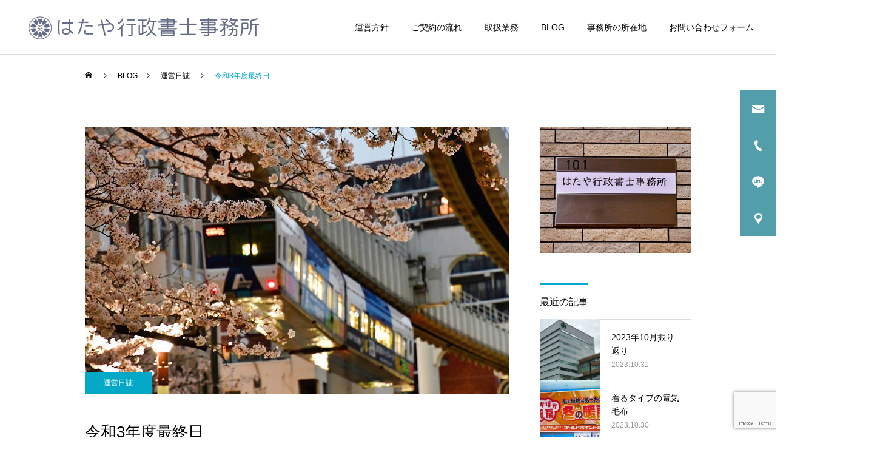

--- FILE ---
content_type: text/html; charset=UTF-8
request_url: https://www.hataya-office.jp/dairy/20220331/
body_size: 13641
content:
<!DOCTYPE html>
<html class="pc" lang="ja">
<head>
<meta charset="UTF-8">
<!--[if IE]><meta http-equiv="X-UA-Compatible" content="IE=edge"><![endif]-->
<meta name="viewport" content="width=device-width">
<title>令和3年度最終日 | はたや行政書士事務所</title>
<meta name="description" content="本日は令和3年度の最終日。いわゆる年度末でしたね。当事務所は一人事務所ですので、業務が立て込んでくるとそれなりに大変な一方で、有難いことでもあります。この状況がこれから先も続いてくれれば、と思います。">
<link rel="pingback" href="https://www.hataya-office.jp/xmlrpc.php">
<link rel="shortcut icon" href="https://www.hataya-office.jp/wp-content/uploads/2022/02/favicon.ico">
<meta name='robots' content='max-image-preview:large' />
<link rel="alternate" type="application/rss+xml" title="はたや行政書士事務所 &raquo; フィード" href="https://www.hataya-office.jp/feed/" />
<link rel="alternate" type="application/rss+xml" title="はたや行政書士事務所 &raquo; コメントフィード" href="https://www.hataya-office.jp/comments/feed/" />
<link rel="alternate" type="application/rss+xml" title="はたや行政書士事務所 &raquo; 令和3年度最終日 のコメントのフィード" href="https://www.hataya-office.jp/dairy/20220331/feed/" />
<!-- <link rel='stylesheet' id='style-css' href='https://www.hataya-office.jp/wp-content/themes/cure_tcd082/style.css?ver=2.3' type='text/css' media='all' /> -->
<!-- <link rel='stylesheet' id='wp-block-library-css' href='https://www.hataya-office.jp/wp-includes/css/dist/block-library/style.min.css?ver=6.4.2' type='text/css' media='all' /> -->
<link rel="stylesheet" type="text/css" href="//www.hataya-office.jp/wp-content/cache/wpfc-minified/k2qyrkc9/f8qgt.css" media="all"/>
<style id='classic-theme-styles-inline-css' type='text/css'>
/*! This file is auto-generated */
.wp-block-button__link{color:#fff;background-color:#32373c;border-radius:9999px;box-shadow:none;text-decoration:none;padding:calc(.667em + 2px) calc(1.333em + 2px);font-size:1.125em}.wp-block-file__button{background:#32373c;color:#fff;text-decoration:none}
</style>
<style id='global-styles-inline-css' type='text/css'>
body{--wp--preset--color--black: #000000;--wp--preset--color--cyan-bluish-gray: #abb8c3;--wp--preset--color--white: #ffffff;--wp--preset--color--pale-pink: #f78da7;--wp--preset--color--vivid-red: #cf2e2e;--wp--preset--color--luminous-vivid-orange: #ff6900;--wp--preset--color--luminous-vivid-amber: #fcb900;--wp--preset--color--light-green-cyan: #7bdcb5;--wp--preset--color--vivid-green-cyan: #00d084;--wp--preset--color--pale-cyan-blue: #8ed1fc;--wp--preset--color--vivid-cyan-blue: #0693e3;--wp--preset--color--vivid-purple: #9b51e0;--wp--preset--gradient--vivid-cyan-blue-to-vivid-purple: linear-gradient(135deg,rgba(6,147,227,1) 0%,rgb(155,81,224) 100%);--wp--preset--gradient--light-green-cyan-to-vivid-green-cyan: linear-gradient(135deg,rgb(122,220,180) 0%,rgb(0,208,130) 100%);--wp--preset--gradient--luminous-vivid-amber-to-luminous-vivid-orange: linear-gradient(135deg,rgba(252,185,0,1) 0%,rgba(255,105,0,1) 100%);--wp--preset--gradient--luminous-vivid-orange-to-vivid-red: linear-gradient(135deg,rgba(255,105,0,1) 0%,rgb(207,46,46) 100%);--wp--preset--gradient--very-light-gray-to-cyan-bluish-gray: linear-gradient(135deg,rgb(238,238,238) 0%,rgb(169,184,195) 100%);--wp--preset--gradient--cool-to-warm-spectrum: linear-gradient(135deg,rgb(74,234,220) 0%,rgb(151,120,209) 20%,rgb(207,42,186) 40%,rgb(238,44,130) 60%,rgb(251,105,98) 80%,rgb(254,248,76) 100%);--wp--preset--gradient--blush-light-purple: linear-gradient(135deg,rgb(255,206,236) 0%,rgb(152,150,240) 100%);--wp--preset--gradient--blush-bordeaux: linear-gradient(135deg,rgb(254,205,165) 0%,rgb(254,45,45) 50%,rgb(107,0,62) 100%);--wp--preset--gradient--luminous-dusk: linear-gradient(135deg,rgb(255,203,112) 0%,rgb(199,81,192) 50%,rgb(65,88,208) 100%);--wp--preset--gradient--pale-ocean: linear-gradient(135deg,rgb(255,245,203) 0%,rgb(182,227,212) 50%,rgb(51,167,181) 100%);--wp--preset--gradient--electric-grass: linear-gradient(135deg,rgb(202,248,128) 0%,rgb(113,206,126) 100%);--wp--preset--gradient--midnight: linear-gradient(135deg,rgb(2,3,129) 0%,rgb(40,116,252) 100%);--wp--preset--font-size--small: 13px;--wp--preset--font-size--medium: 20px;--wp--preset--font-size--large: 36px;--wp--preset--font-size--x-large: 42px;--wp--preset--spacing--20: 0.44rem;--wp--preset--spacing--30: 0.67rem;--wp--preset--spacing--40: 1rem;--wp--preset--spacing--50: 1.5rem;--wp--preset--spacing--60: 2.25rem;--wp--preset--spacing--70: 3.38rem;--wp--preset--spacing--80: 5.06rem;--wp--preset--shadow--natural: 6px 6px 9px rgba(0, 0, 0, 0.2);--wp--preset--shadow--deep: 12px 12px 50px rgba(0, 0, 0, 0.4);--wp--preset--shadow--sharp: 6px 6px 0px rgba(0, 0, 0, 0.2);--wp--preset--shadow--outlined: 6px 6px 0px -3px rgba(255, 255, 255, 1), 6px 6px rgba(0, 0, 0, 1);--wp--preset--shadow--crisp: 6px 6px 0px rgba(0, 0, 0, 1);}:where(.is-layout-flex){gap: 0.5em;}:where(.is-layout-grid){gap: 0.5em;}body .is-layout-flow > .alignleft{float: left;margin-inline-start: 0;margin-inline-end: 2em;}body .is-layout-flow > .alignright{float: right;margin-inline-start: 2em;margin-inline-end: 0;}body .is-layout-flow > .aligncenter{margin-left: auto !important;margin-right: auto !important;}body .is-layout-constrained > .alignleft{float: left;margin-inline-start: 0;margin-inline-end: 2em;}body .is-layout-constrained > .alignright{float: right;margin-inline-start: 2em;margin-inline-end: 0;}body .is-layout-constrained > .aligncenter{margin-left: auto !important;margin-right: auto !important;}body .is-layout-constrained > :where(:not(.alignleft):not(.alignright):not(.alignfull)){max-width: var(--wp--style--global--content-size);margin-left: auto !important;margin-right: auto !important;}body .is-layout-constrained > .alignwide{max-width: var(--wp--style--global--wide-size);}body .is-layout-flex{display: flex;}body .is-layout-flex{flex-wrap: wrap;align-items: center;}body .is-layout-flex > *{margin: 0;}body .is-layout-grid{display: grid;}body .is-layout-grid > *{margin: 0;}:where(.wp-block-columns.is-layout-flex){gap: 2em;}:where(.wp-block-columns.is-layout-grid){gap: 2em;}:where(.wp-block-post-template.is-layout-flex){gap: 1.25em;}:where(.wp-block-post-template.is-layout-grid){gap: 1.25em;}.has-black-color{color: var(--wp--preset--color--black) !important;}.has-cyan-bluish-gray-color{color: var(--wp--preset--color--cyan-bluish-gray) !important;}.has-white-color{color: var(--wp--preset--color--white) !important;}.has-pale-pink-color{color: var(--wp--preset--color--pale-pink) !important;}.has-vivid-red-color{color: var(--wp--preset--color--vivid-red) !important;}.has-luminous-vivid-orange-color{color: var(--wp--preset--color--luminous-vivid-orange) !important;}.has-luminous-vivid-amber-color{color: var(--wp--preset--color--luminous-vivid-amber) !important;}.has-light-green-cyan-color{color: var(--wp--preset--color--light-green-cyan) !important;}.has-vivid-green-cyan-color{color: var(--wp--preset--color--vivid-green-cyan) !important;}.has-pale-cyan-blue-color{color: var(--wp--preset--color--pale-cyan-blue) !important;}.has-vivid-cyan-blue-color{color: var(--wp--preset--color--vivid-cyan-blue) !important;}.has-vivid-purple-color{color: var(--wp--preset--color--vivid-purple) !important;}.has-black-background-color{background-color: var(--wp--preset--color--black) !important;}.has-cyan-bluish-gray-background-color{background-color: var(--wp--preset--color--cyan-bluish-gray) !important;}.has-white-background-color{background-color: var(--wp--preset--color--white) !important;}.has-pale-pink-background-color{background-color: var(--wp--preset--color--pale-pink) !important;}.has-vivid-red-background-color{background-color: var(--wp--preset--color--vivid-red) !important;}.has-luminous-vivid-orange-background-color{background-color: var(--wp--preset--color--luminous-vivid-orange) !important;}.has-luminous-vivid-amber-background-color{background-color: var(--wp--preset--color--luminous-vivid-amber) !important;}.has-light-green-cyan-background-color{background-color: var(--wp--preset--color--light-green-cyan) !important;}.has-vivid-green-cyan-background-color{background-color: var(--wp--preset--color--vivid-green-cyan) !important;}.has-pale-cyan-blue-background-color{background-color: var(--wp--preset--color--pale-cyan-blue) !important;}.has-vivid-cyan-blue-background-color{background-color: var(--wp--preset--color--vivid-cyan-blue) !important;}.has-vivid-purple-background-color{background-color: var(--wp--preset--color--vivid-purple) !important;}.has-black-border-color{border-color: var(--wp--preset--color--black) !important;}.has-cyan-bluish-gray-border-color{border-color: var(--wp--preset--color--cyan-bluish-gray) !important;}.has-white-border-color{border-color: var(--wp--preset--color--white) !important;}.has-pale-pink-border-color{border-color: var(--wp--preset--color--pale-pink) !important;}.has-vivid-red-border-color{border-color: var(--wp--preset--color--vivid-red) !important;}.has-luminous-vivid-orange-border-color{border-color: var(--wp--preset--color--luminous-vivid-orange) !important;}.has-luminous-vivid-amber-border-color{border-color: var(--wp--preset--color--luminous-vivid-amber) !important;}.has-light-green-cyan-border-color{border-color: var(--wp--preset--color--light-green-cyan) !important;}.has-vivid-green-cyan-border-color{border-color: var(--wp--preset--color--vivid-green-cyan) !important;}.has-pale-cyan-blue-border-color{border-color: var(--wp--preset--color--pale-cyan-blue) !important;}.has-vivid-cyan-blue-border-color{border-color: var(--wp--preset--color--vivid-cyan-blue) !important;}.has-vivid-purple-border-color{border-color: var(--wp--preset--color--vivid-purple) !important;}.has-vivid-cyan-blue-to-vivid-purple-gradient-background{background: var(--wp--preset--gradient--vivid-cyan-blue-to-vivid-purple) !important;}.has-light-green-cyan-to-vivid-green-cyan-gradient-background{background: var(--wp--preset--gradient--light-green-cyan-to-vivid-green-cyan) !important;}.has-luminous-vivid-amber-to-luminous-vivid-orange-gradient-background{background: var(--wp--preset--gradient--luminous-vivid-amber-to-luminous-vivid-orange) !important;}.has-luminous-vivid-orange-to-vivid-red-gradient-background{background: var(--wp--preset--gradient--luminous-vivid-orange-to-vivid-red) !important;}.has-very-light-gray-to-cyan-bluish-gray-gradient-background{background: var(--wp--preset--gradient--very-light-gray-to-cyan-bluish-gray) !important;}.has-cool-to-warm-spectrum-gradient-background{background: var(--wp--preset--gradient--cool-to-warm-spectrum) !important;}.has-blush-light-purple-gradient-background{background: var(--wp--preset--gradient--blush-light-purple) !important;}.has-blush-bordeaux-gradient-background{background: var(--wp--preset--gradient--blush-bordeaux) !important;}.has-luminous-dusk-gradient-background{background: var(--wp--preset--gradient--luminous-dusk) !important;}.has-pale-ocean-gradient-background{background: var(--wp--preset--gradient--pale-ocean) !important;}.has-electric-grass-gradient-background{background: var(--wp--preset--gradient--electric-grass) !important;}.has-midnight-gradient-background{background: var(--wp--preset--gradient--midnight) !important;}.has-small-font-size{font-size: var(--wp--preset--font-size--small) !important;}.has-medium-font-size{font-size: var(--wp--preset--font-size--medium) !important;}.has-large-font-size{font-size: var(--wp--preset--font-size--large) !important;}.has-x-large-font-size{font-size: var(--wp--preset--font-size--x-large) !important;}
.wp-block-navigation a:where(:not(.wp-element-button)){color: inherit;}
:where(.wp-block-post-template.is-layout-flex){gap: 1.25em;}:where(.wp-block-post-template.is-layout-grid){gap: 1.25em;}
:where(.wp-block-columns.is-layout-flex){gap: 2em;}:where(.wp-block-columns.is-layout-grid){gap: 2em;}
.wp-block-pullquote{font-size: 1.5em;line-height: 1.6;}
</style>
<!-- <link rel='stylesheet' id='contact-form-7-css' href='https://www.hataya-office.jp/wp-content/plugins/contact-form-7/includes/css/styles.css?ver=5.8.5' type='text/css' media='all' /> -->
<!-- <link rel='stylesheet' id='toc-screen-css' href='https://www.hataya-office.jp/wp-content/plugins/table-of-contents-plus/screen.min.css?ver=2309' type='text/css' media='all' /> -->
<script src='//www.hataya-office.jp/wp-content/cache/wpfc-minified/20d5dbn9/htj4m.js' type="text/javascript"></script>
<!-- <script type="text/javascript" src="https://www.hataya-office.jp/wp-includes/js/jquery/jquery.min.js?ver=3.7.1" id="jquery-core-js"></script> -->
<!-- <script type="text/javascript" src="https://www.hataya-office.jp/wp-includes/js/jquery/jquery-migrate.min.js?ver=3.4.1" id="jquery-migrate-js"></script> -->
<link rel="https://api.w.org/" href="https://www.hataya-office.jp/wp-json/" /><link rel="alternate" type="application/json" href="https://www.hataya-office.jp/wp-json/wp/v2/posts/7632" /><link rel="canonical" href="https://www.hataya-office.jp/dairy/20220331/" />
<link rel='shortlink' href='https://www.hataya-office.jp/?p=7632' />
<link rel="alternate" type="application/json+oembed" href="https://www.hataya-office.jp/wp-json/oembed/1.0/embed?url=https%3A%2F%2Fwww.hataya-office.jp%2Fdairy%2F20220331%2F" />
<link rel="alternate" type="text/xml+oembed" href="https://www.hataya-office.jp/wp-json/oembed/1.0/embed?url=https%3A%2F%2Fwww.hataya-office.jp%2Fdairy%2F20220331%2F&#038;format=xml" />
<!-- <link rel="stylesheet" href="https://www.hataya-office.jp/wp-content/themes/cure_tcd082/css/design-plus.css?ver=2.3"> -->
<!-- <link rel="stylesheet" href="https://www.hataya-office.jp/wp-content/themes/cure_tcd082/css/sns-botton.css?ver=2.3"> -->
<link rel="stylesheet" type="text/css" href="//www.hataya-office.jp/wp-content/cache/wpfc-minified/kxuoy3vr/f8qgt.css" media="all"/>
<!-- <link rel="stylesheet" media="screen and (max-width:1251px)" href="https://www.hataya-office.jp/wp-content/themes/cure_tcd082/css/responsive.css?ver=2.3"> -->
<!-- <link rel="stylesheet" media="screen and (max-width:1251px)" href="https://www.hataya-office.jp/wp-content/themes/cure_tcd082/css/footer-bar.css?ver=2.3"> -->
<link rel="stylesheet" type="text/css" href="//www.hataya-office.jp/wp-content/cache/wpfc-minified/1ptabplc/f8qgt.css" media="screen and (max-width:1251px)"/>
<!-- <script src="https://www.hataya-office.jp/wp-content/themes/cure_tcd082/js/jquery.easing.1.4.js?ver=2.3"></script> -->
<!-- <script src="https://www.hataya-office.jp/wp-content/themes/cure_tcd082/js/jscript.js?ver=2.3"></script> -->
<!-- <script src="https://www.hataya-office.jp/wp-content/themes/cure_tcd082/js/comment.js?ver=2.3"></script> -->
<!-- <link rel="stylesheet" href="https://www.hataya-office.jp/wp-content/themes/cure_tcd082/js/simplebar.css?ver=2.3"> -->
<link rel="stylesheet" type="text/css" href="//www.hataya-office.jp/wp-content/cache/wpfc-minified/8tniwkbu/f8qgt.css" media="all"/>
<!-- <script src="https://www.hataya-office.jp/wp-content/themes/cure_tcd082/js/simplebar.min.js?ver=2.3"></script> -->
<!-- <script src="https://www.hataya-office.jp/wp-content/themes/cure_tcd082/js/jquery.cookie.min.js?ver=2.3"></script> -->
<script type="text/javascript">
jQuery(document).ready(function($){
if ($.cookie('close_header_message') == 'on') {
$('#header_message').hide();
}
$('#close_header_message').click(function() {
$('#header_message').hide();
$.cookie('close_header_message', 'on', {
path:'/'
});
});
});
</script>
<style type="text/css">
body, input, textarea { font-family: Arial, "Hiragino Sans", "ヒラギノ角ゴ ProN", "Hiragino Kaku Gothic ProN", "游ゴシック", YuGothic, "メイリオ", Meiryo, sans-serif; }
.rich_font, .p-vertical { font-family: Arial, "Hiragino Sans", "ヒラギノ角ゴ ProN", "Hiragino Kaku Gothic ProN", "游ゴシック", YuGothic, "メイリオ", Meiryo, sans-serif; font-weight:500; }
.rich_font_type1 { font-family: Arial, "Hiragino Kaku Gothic ProN", "ヒラギノ角ゴ ProN W3", "メイリオ", Meiryo, sans-serif; }
.rich_font_type2 { font-family: Arial, "Hiragino Sans", "ヒラギノ角ゴ ProN", "Hiragino Kaku Gothic ProN", "游ゴシック", YuGothic, "メイリオ", Meiryo, sans-serif; font-weight:500; }
.rich_font_type3 { font-family: "Times New Roman" , "游明朝" , "Yu Mincho" , "游明朝体" , "YuMincho" , "ヒラギノ明朝 Pro W3" , "Hiragino Mincho Pro" , "HiraMinProN-W3" , "HGS明朝E" , "ＭＳ Ｐ明朝" , "MS PMincho" , serif; font-weight:500; }
.post_content, #next_prev_post { font-family: Arial, "Hiragino Sans", "ヒラギノ角ゴ ProN", "Hiragino Kaku Gothic ProN", "游ゴシック", YuGothic, "メイリオ", Meiryo, sans-serif; }
.widget_headline { font-family: Arial, "Hiragino Sans", "ヒラギノ角ゴ ProN", "Hiragino Kaku Gothic ProN", "游ゴシック", YuGothic, "メイリオ", Meiryo, sans-serif; }
#header { background:#ffffff; }
body.home #header.active { background:#ffffff; }
#side_button a { background:#529eaa; }
#side_button a:hover { background:#37828e; }
#side_button .num1:before { color:#ffffff; }
#side_button .num2:before { color:#ffffff; }
#side_button .num3:before { color:#ffffff; }
#side_button .num4:before { color:#ffffff; }
body.home #header_logo .logo a, body.home #global_menu > ul > li > a { color:#333c5e; }
body.home #header_logo .logo a:hover, body.home #global_menu > ul > li > a:hover, #global_menu > ul > li.active > a, #global_menu > ul > li.active_button > a { color:#00a7ce !important; }
body.home #header.active #header_logo .logo a, #global_menu > ul > li > a, body.home #header.active #global_menu > ul > li > a { color:#000000; }
#global_menu ul ul a { color:#ffffff; background:#007997; }
#global_menu ul ul a:hover { background:#00a7ce; }
body.home #menu_button span { background:#333c5e; }
#menu_button span { background:#000; }
#menu_button:hover span { background:#00a7ce !important; }
#drawer_menu { background:#222222; }
#mobile_menu a, .mobile #lang_button a { color:#ffffff; background:#222222; border-bottom:1px solid #444444; }
#mobile_menu li li a { color:#ffffff; background:#333333; }
#mobile_menu a:hover, #drawer_menu .close_button:hover, #mobile_menu .child_menu_button:hover, .mobile #lang_button a:hover { color:#ffffff; background:#00a7ce; }
#mobile_menu li li a:hover { color:#ffffff; }
.megamenu_service_list { background:#007995; }
.megamenu_service_list .headline { font-size:16px; }
.megamenu_service_list .title { font-size:14px; }
.megamenu_blog_list { background:#007995; }
.megamenu_blog_list .title { font-size:14px; }
#header_message { background:#ffffd8; color:#000000; font-size:16px; }
#close_header_message:before { color:#000000; }
#header_message a { color:#000000; }
#header_message a:hover { color:#00a7ce; }
@media screen and (max-width:750px) {
#header_message { font-size:14px; }
}
#footer_banner .title { font-size:14px; }
#footer .service_list, #footer .service_list a { color:#ffffff; }
#footer_contact .link_button a { color:#ffffff; background:#02a8c6; }
#footer_contact .link_button a:hover { color:#ffffff; background:#007a96; }
#footer_tel .tel_number .icon:before { color:#00a8c8; }
#footer_schedule { font-size:14px; border-color:#05aac9; }
#footer_schedule td { border-color:#05aac9; color:#00a8c8; }
.footer_info { font-size:16px; }
#return_top a:before { color:#ffffff; }
#return_top a { background:#007a94; }
#return_top a:hover { background:#006277; }
@media screen and (max-width:750px) {
#footer_banner .title { font-size:12px; }
.footer_info { font-size:14px; }
#footer_schedule { font-size:12px; }
}
.author_profile a.avatar img, .animate_image img, .animate_background .image, #recipe_archive .blur_image {
width:100%; height:auto;
-webkit-transition: transform  0.75s ease;
transition: transform  0.75s ease;
}
.author_profile a.avatar:hover img, .animate_image:hover img, .animate_background:hover .image, #recipe_archive a:hover .blur_image {
-webkit-transform: scale(1.2);
transform: scale(1.2);
}
a { color:#000; }
a:hover, #header_logo a:hover, #global_menu > ul > li.current-menu-item > a, .megamenu_blog_list a:hover .title, #footer a:hover, #footer_social_link li a:hover:before, #bread_crumb a:hover, #bread_crumb li.home a:hover:after, #bread_crumb, #bread_crumb li.last, #next_prev_post a:hover,
.megamenu_blog_slider a:hover , .megamenu_blog_slider .category a:hover, .megamenu_blog_slider_wrap .carousel_arrow:hover:before, .megamenu_menu_list .carousel_arrow:hover:before, .single_copy_title_url_btn:hover,
.p-dropdown__list li a:hover, .p-dropdown__title:hover, .p-dropdown__title:hover:after, .p-dropdown__title:hover:after, .p-dropdown__list li a:hover, .p-dropdown__list .child_menu_button:hover, .tcdw_search_box_widget .search_area .search_button:hover:before,
#index_news a .date, #index_news_slider a:hover .title, .tcd_category_list a:hover, .tcd_category_list .child_menu_button:hover, .styled_post_list1 a:hover .title,
#post_title_area .post_meta a:hover, #single_author_title_area .author_link li a:hover:before, .author_profile a:hover, .author_profile .author_link li a:hover:before, #post_meta_bottom a:hover, .cardlink_title a:hover, .comment a:hover, .comment_form_wrapper a:hover, #searchform .submit_button:hover:before
{ color: #00a7ce; }
#comment_tab li.active a, #submit_comment:hover, #cancel_comment_reply a:hover, #wp-calendar #prev a:hover, #wp-calendar #next a:hover, #wp-calendar td a:hover,
#post_pagination p, #post_pagination a:hover, #p_readmore .button:hover, .page_navi a:hover, .page_navi span.current, #post_pagination a:hover,.c-pw__btn:hover, #post_pagination a:hover, #comment_tab li a:hover,
.post_slider_widget .slick-dots button:hover::before, .post_slider_widget .slick-dots .slick-active button::before
{ background-color: #00a7ce; }
.widget_headline, #comment_textarea textarea:focus, .c-pw__box-input:focus, .page_navi a:hover, .page_navi span.current, #post_pagination p, #post_pagination a:hover
{ border-color: #00a7ce; }
.post_content a, .custom-html-widget a { color:#000000; }
.post_content a:hover, .custom-html-widget a:hover { color:#00a7ce; }
.cat_id_2 a { color:#ffffff !important; background:#02a8c6 !important; }
.cat_id_2 a:hover { color:#ffffff !important; background:#007a96 !important; }
#toc_container { 
padding: 30px; /*余白*/
background-color: #f9f9f9; /*背景色*/
border: 1px solid #aaa; /*枠線のスタイル*/
}
#toc_container a {
color: #004b64; /*目次の文字色*/
}
.toc_title {
color: #000;/*目次タイトルの文字色*/
}
#toc_container {
margin: auto;
}.styled_h2 {
font-size:22px !important; text-align:left; color:#000000;   border-top:1px solid #222222;
border-bottom:1px solid #222222;
border-left:0px solid #222222;
border-right:0px solid #222222;
padding:30px 0px 30px 0px !important;
margin:0px 0px 30px !important;
}
.styled_h3 {
font-size:20px !important; text-align:left; color:#000000;   border-top:2px solid #222222;
border-bottom:1px solid #dddddd;
border-left:0px solid #dddddd;
border-right:0px solid #dddddd;
padding:30px 0px 30px 20px !important;
margin:0px 0px 30px !important;
}
.styled_h4 {
font-size:18px !important; text-align:left; color:#000000;   border-top:0px solid #dddddd;
border-bottom:0px solid #dddddd;
border-left:2px solid #222222;
border-right:0px solid #dddddd;
padding:10px 0px 10px 15px !important;
margin:0px 0px 30px !important;
}
.styled_h5 {
font-size:16px !important; text-align:left; color:#000000;   border-top:0px solid #dddddd;
border-bottom:0px solid #dddddd;
border-left:0px solid #dddddd;
border-right:0px solid #dddddd;
padding:15px 15px 15px 15px !important;
margin:0px 0px 30px !important;
}
.q_custom_button1 { background: #535353; color: #ffffff !important; border-color: #535353 !important; }
.q_custom_button1:hover, .q_custom_button1:focus { background: #7d7d7d; color: #ffffff !important; border-color: #7d7d7d !important; }
.q_custom_button2 { background: #535353; color: #ffffff !important; border-color: #535353 !important; }
.q_custom_button2:hover, .q_custom_button2:focus { background: #7d7d7d; color: #ffffff !important; border-color: #7d7d7d !important; }
.q_custom_button3 { background: #535353; color: #ffffff !important; border-color: #535353 !important; }
.q_custom_button3:hover, .q_custom_button3:focus { background: #7d7d7d; color: #ffffff !important; border-color: #7d7d7d !important; }
.speech_balloon_left1 .speach_balloon_text { background-color: #ffdfdf; border-color: #ffdfdf; color: #000000 }
.speech_balloon_left1 .speach_balloon_text::before { border-right-color: #ffdfdf }
.speech_balloon_left1 .speach_balloon_text::after { border-right-color: #ffdfdf }
.speech_balloon_left2 .speach_balloon_text { background-color: #ffffff; border-color: #ff5353; color: #000000 }
.speech_balloon_left2 .speach_balloon_text::before { border-right-color: #ff5353 }
.speech_balloon_left2 .speach_balloon_text::after { border-right-color: #ffffff }
.speech_balloon_right1 .speach_balloon_text { background-color: #ccf4ff; border-color: #ccf4ff; color: #000000 }
.speech_balloon_right1 .speach_balloon_text::before { border-left-color: #ccf4ff }
.speech_balloon_right1 .speach_balloon_text::after { border-left-color: #ccf4ff }
.speech_balloon_right2 .speach_balloon_text { background-color: #ffffff; border-color: #0789b5; color: #000000 }
.speech_balloon_right2 .speach_balloon_text::before { border-left-color: #0789b5 }
.speech_balloon_right2 .speach_balloon_text::after { border-left-color: #ffffff }
.qt_google_map .pb_googlemap_custom-overlay-inner { background:#000000; color:#ffffff; }
.qt_google_map .pb_googlemap_custom-overlay-inner::after { border-color:#000000 transparent transparent transparent; }
</style>
<style id="current-page-style" type="text/css">
#post_title_area .title { font-size:26px; }
#article .post_content { font-size:16px; }
#related_post .headline { font-size:18px; border-color:#00a7ce; }
#comments .headline { font-size:18px; border-color:#00a7ce; }
@media screen and (max-width:750px) {
#post_title_area .title { font-size:18px; }
#article .post_content { font-size:14px; }
#related_post .headline { font-size:15px; }
#comments .headline { font-size:16px; }
}
#site_loader_overlay.active #site_loader_animation {
opacity:0;
-webkit-transition: all 1.0s cubic-bezier(0.22, 1, 0.36, 1) 0s; transition: all 1.0s cubic-bezier(0.22, 1, 0.36, 1) 0s;
}
</style>
<script type="text/javascript">
jQuery(document).ready(function($){
$('.megamenu_blog_slider').slick({
infinite: true,
dots: false,
arrows: false,
slidesToShow: 4,
slidesToScroll: 1,
swipeToSlide: true,
touchThreshold: 20,
adaptiveHeight: false,
pauseOnHover: true,
autoplay: false,
fade: false,
easing: 'easeOutExpo',
speed: 700,
autoplaySpeed: 5000
});
$('.megamenu_blog_list .prev_item').on('click', function() {
$(this).closest('.megamenu_blog_list').find('.megamenu_blog_slider').slick('slickPrev');
});
$('.megamenu_blog_list .next_item').on('click', function() {
$(this).closest('.megamenu_blog_list').find('.megamenu_blog_slider').slick('slickNext');
});
});
</script>
<script type="text/javascript">
jQuery(document).ready(function($){
var side_button_width = $("#side_button").width();
$("#side_button").css('width',side_button_width + 'px').css('left','calc(100% - 60px)').css('opacity','1');
$("#side_button").hover(function(){
$(this).css('left','calc(100% - ' + side_button_width + 'px)');
}, function(){
$(this).css('left','calc(100% - 60px)');
});
var side_button_height = $("#side_button").height();
var header_message_height = $('#header_message').innerHeight();
if ($('#header_message').css('display') == 'none') {
var header_message_height = '';
}
var winW = $(window).width();
if( winW > 1251 ){
$("#side_button").css('top', header_message_height + 149 + 'px');
} else {
$("#side_button").css('top', header_message_height + 157 + 'px');
}
$(window).on('resize', function(){
var winW = $(window).width();
if( winW > 1251 ){
$("#side_button").css('top', header_message_height + 149 + 'px');
} else {
$("#side_button").css('top', header_message_height + 157 + 'px');
}
});
var side_button_position = $('#side_button').offset();
if(side_button_position){
$(window).scroll(function () {
if($(window).scrollTop() > side_button_position.top - 150) {
$("#side_button").addClass('fixed');
} else {
$("#side_button").removeClass('fixed');
}
});
}
});
</script>
<!-- Global site tag (gtag.js) - Google Analytics -->
<script async src="https://www.googletagmanager.com/gtag/js?id=UA-123333972-5"></script>
<script>
window.dataLayer = window.dataLayer || [];
function gtag(){dataLayer.push(arguments);}
gtag('js', new Date());
gtag('config', 'UA-123333972-5');
</script>
</head>
<body id="body" class="post-template-default single single-post postid-7632 single-format-standard layout_type1">
<div id="container">
<header id="header">
<div id="header_logo">
<div class="logo">
<a href="https://www.hataya-office.jp/" title="はたや行政書士事務所">
<img class="pc_logo_image " src="https://www.hataya-office.jp/wp-content/uploads/2022/08/sitelogo_ap2.png?1704005624" alt="はたや行政書士事務所" title="はたや行政書士事務所" width="400" height="52" />
<img class="mobile_logo_image " src="https://www.hataya-office.jp/wp-content/uploads/2022/08/sitelogo_apm2.png?1704005624" alt="はたや行政書士事務所" title="はたや行政書士事務所" width="300" height="39" />
</a>
</div>
</div>
<a id="menu_button" href="#"><span></span><span></span><span></span></a>
<nav id="global_menu">
<ul id="menu-%e3%82%b5%e3%83%b3%e3%83%97%e3%83%ab%e3%83%a1%e3%83%8b%e3%83%a5%e3%83%bc" class="menu"><li id="menu-item-11378" class="menu-item menu-item-type-custom menu-item-object-custom menu-item-11378 "><a href="https://www.hataya-office.jp/houshin/">運営方針</a></li>
<li id="menu-item-33" class="menu-item menu-item-type-custom menu-item-object-custom menu-item-33 "><a href="https://www.hataya-office.jp/keiyaku/">ご契約の流れ</a></li>
<li id="menu-item-34" class="menu-item menu-item-type-custom menu-item-object-custom menu-item-34 "><a href="https://www.hataya-office.jp/service/" class="megamenu_button" data-megamenu="js-megamenu34">取扱業務</a></li>
<li id="menu-item-35" class="menu-item menu-item-type-custom menu-item-object-custom menu-item-35 "><a href="https://www.hataya-office.jp/category/dairy/" class="megamenu_button" data-megamenu="js-megamenu35">BLOG</a></li>
<li id="menu-item-36" class="menu-item menu-item-type-custom menu-item-object-custom menu-item-36 "><a href="https://www.hataya-office.jp/access/">事務所の所在地</a></li>
<li id="menu-item-37" class="menu-item menu-item-type-custom menu-item-object-custom menu-item-37 "><a href="https://www.hataya-office.jp/contactform/">お問い合わせフォーム</a></li>
</ul>  </nav>
<div class="megamenu_service_list" id="js-megamenu34">
<div class="megamenu_service_list_inner clearfix">
<h3 class="headline">主な取扱業務</h3>
<div class="link_button">
<a href="https://www.hataya-office.jp/service/">詳細を見る</a>
</div>
<div class="service_list clearfix">
<article class="item">
<a href="https://www.hataya-office.jp/service/ccus/">
<img class="image" src="https://www.hataya-office.jp/wp-content/uploads/2022/04/CCUS_100.png" alt="" title="">
<div class="title_area">
<p class="title"><span>CCUS代行申請</span></p>
</div>
</a>
</article>
<article class="item">
<a href="https://www.hataya-office.jp/service/kensetsu/">
<img class="image" src="https://www.hataya-office.jp/wp-content/uploads/2021/06/service04m.png" alt="" title="">
<div class="title_area">
<p class="title"><span>建設業許可申請</span></p>
</div>
</a>
</article>
<article class="item">
<a href="https://www.hataya-office.jp/service/sanpai/">
<img class="image" src="https://www.hataya-office.jp/wp-content/uploads/2021/06/service03m.png" alt="" title="">
<div class="title_area">
<p class="title"><span>産廃業務許可申請</span></p>
</div>
</a>
</article>
<article class="item">
<a href="https://www.hataya-office.jp/service/kobutsu/">
<img class="image" src="https://www.hataya-office.jp/wp-content/uploads/2022/08/kobutsu2.png" alt="" title="">
<div class="title_area">
<p class="title"><span>古物商許可申請</span></p>
</div>
</a>
</article>
<article class="item">
<a href="https://www.hataya-office.jp/service/kaisya-setsuritsu/">
<img class="image" src="https://www.hataya-office.jp/wp-content/uploads/2021/06/kaisya_icon1.jpg" alt="" title="">
<div class="title_area">
<p class="title"><span>会社設立</span></p>
</div>
</a>
</article>
<article class="item">
<a href="https://www.hataya-office.jp/service/syako-shoumei/">
<img class="image" src="https://www.hataya-office.jp/wp-content/uploads/2022/12/syako_icon1.jpg" alt="" title="">
<div class="title_area">
<p class="title"><span>車庫証明書の申請代行</span></p>
</div>
</a>
</article>
<article class="item">
<a href="https://www.hataya-office.jp/service/chiba-seisansei-up/">
<img class="image" src="https://www.hataya-office.jp/wp-content/uploads/2021/06/service01m.png" alt="" title="">
<div class="title_area">
<p class="title"><span>ちば中小企業生産性向上・設備投資補助金</span></p>
</div>
</a>
</article>
</div><!-- END .service_list -->
</div>
</div>
<div class="megamenu_blog_list" id="js-megamenu35">
<div class="megamenu_blog_list_inner clearfix">
<div class="megamenu_blog_slider_wrap">
<div class="megamenu_blog_slider">
<article class="item">
<p class="category cat_id_2"><a href="https://www.hataya-office.jp/category/dairy/">運営日誌</a></p>
<a class="image_link animate_background" href="https://www.hataya-office.jp/dairy/20231031/">
<div class="image_wrap">
<div class="image" style="background:url(https://www.hataya-office.jp/wp-content/uploads/2023/10/2023103101a-400x280.jpg) no-repeat center center; background-size:cover;"></div>
</div>
<div class="title_area">
<h4 class="title"><span>2023年10月振り返り</span></h4>
</div>
</a>
</article>
<article class="item">
<p class="category cat_id_2"><a href="https://www.hataya-office.jp/category/dairy/">運営日誌</a></p>
<a class="image_link animate_background" href="https://www.hataya-office.jp/dairy/20231030/">
<div class="image_wrap">
<div class="image" style="background:url(https://www.hataya-office.jp/wp-content/uploads/2023/10/2023103001a-400x280.jpg) no-repeat center center; background-size:cover;"></div>
</div>
<div class="title_area">
<h4 class="title"><span>着るタイプの電気毛布</span></h4>
</div>
</a>
</article>
<article class="item">
<p class="category cat_id_2"><a href="https://www.hataya-office.jp/category/dairy/">運営日誌</a></p>
<a class="image_link animate_background" href="https://www.hataya-office.jp/dairy/20231029/">
<div class="image_wrap">
<div class="image" style="background:url(https://www.hataya-office.jp/wp-content/uploads/2023/10/2023101701a-400x280.jpg) no-repeat center center; background-size:cover;"></div>
</div>
<div class="title_area">
<h4 class="title"><span>京成電鉄の成田空港広告列車</span></h4>
</div>
</a>
</article>
<article class="item">
<p class="category cat_id_2"><a href="https://www.hataya-office.jp/category/dairy/">運営日誌</a></p>
<a class="image_link animate_background" href="https://www.hataya-office.jp/dairy/20231028/">
<div class="image_wrap">
<div class="image" style="background:url(https://www.hataya-office.jp/wp-content/uploads/2023/10/2023102801a-400x280.jpg) no-repeat center center; background-size:cover;"></div>
</div>
<div class="title_area">
<h4 class="title"><span>整備工事が進む浜松町駅周辺</span></h4>
</div>
</a>
</article>
<article class="item">
<p class="category cat_id_2"><a href="https://www.hataya-office.jp/category/dairy/">運営日誌</a></p>
<a class="image_link animate_background" href="https://www.hataya-office.jp/dairy/20231027/">
<div class="image_wrap">
<div class="image" style="background:url(https://www.hataya-office.jp/wp-content/uploads/2023/10/2023102701a-400x280.jpg) no-repeat center center; background-size:cover;"></div>
</div>
<div class="title_area">
<h4 class="title"><span>当事務所隣のタイムズカーが車両更新</span></h4>
</div>
</a>
</article>
<article class="item">
<p class="category cat_id_2"><a href="https://www.hataya-office.jp/category/dairy/">運営日誌</a></p>
<a class="image_link animate_background" href="https://www.hataya-office.jp/dairy/20231026/">
<div class="image_wrap">
<div class="image" style="background:url(https://www.hataya-office.jp/wp-content/uploads/2023/10/2023102601a-400x280.jpg) no-repeat center center; background-size:cover;"></div>
</div>
<div class="title_area">
<h4 class="title"><span>千葉市が福祉まるごとサポートセンター開設</span></h4>
</div>
</a>
</article>
<article class="item">
<p class="category cat_id_2"><a href="https://www.hataya-office.jp/category/dairy/">運営日誌</a></p>
<a class="image_link animate_background" href="https://www.hataya-office.jp/dairy/20231025/">
<div class="image_wrap">
<div class="image" style="background:url(https://www.hataya-office.jp/wp-content/uploads/2023/10/2023102501a-400x280.jpg) no-repeat center center; background-size:cover;"></div>
</div>
<div class="title_area">
<h4 class="title"><span>第40回駅前放置自転車クリーンキャンペーンが全国展開中</span></h4>
</div>
</a>
</article>
<article class="item">
<p class="category cat_id_2"><a href="https://www.hataya-office.jp/category/dairy/">運営日誌</a></p>
<a class="image_link animate_background" href="https://www.hataya-office.jp/dairy/20231024/">
<div class="image_wrap">
<div class="image" style="background:url(https://www.hataya-office.jp/wp-content/uploads/2023/10/2023102402a-400x280.jpg) no-repeat center center; background-size:cover;"></div>
</div>
<div class="title_area">
<h4 class="title"><span>千葉県が令和5年度北千葉道路の広報活動を実施中</span></h4>
</div>
</a>
</article>
</div><!-- END .megamenu_blog_slider -->
</div><!-- END .megamenu_blog_slider_wrap -->
<div class="carousel_arrow next_item"></div>
<div class="carousel_arrow prev_item"></div>
</div>
</div>
</header>
<div id="side_button" class="right">
<div class="item num1 side_button_icon_mail"><a href="https://www.hataya-office.jp/contactform/" >メール無料相談</a></div>
<div class="item num2 side_button_icon_tel"><a href="tel:043-307-4360">043-307-4360</a></div>
<div class="item num3 side_button_icon_line"><a href="https://lin.ee/XxTBZ2I" target="_blank">LINE公式アカウント</a></div>
<div class="item num4 side_button_icon_map"><a href="https://www.hataya-office.jp/access/" >事務所の所在地</a></div>
</div>
<div id="bread_crumb" style="width:1000px;">
<ul class="clearfix" itemscope itemtype="http://schema.org/BreadcrumbList">
<li itemprop="itemListElement" itemscope itemtype="http://schema.org/ListItem" class="home"><a itemprop="item" href="https://www.hataya-office.jp/"><span itemprop="name">ホーム</span></a><meta itemprop="position" content="1"></li>
<li itemprop="itemListElement" itemscope itemtype="http://schema.org/ListItem"><a itemprop="item" href="https://www.hataya-office.jp/%e3%83%96%e3%83%ad%e3%82%b0%e4%b8%80%e8%a6%a7%e3%83%9a%e3%83%bc%e3%82%b8/"><span itemprop="name">BLOG</span></a><meta itemprop="position" content="2"></li>
<li class="category" itemprop="itemListElement" itemscope itemtype="http://schema.org/ListItem">
<a itemprop="item" href="https://www.hataya-office.jp/category/dairy/"><span itemprop="name">運営日誌</span></a>
<meta itemprop="position" content="3">
</li>
<li class="last" itemprop="itemListElement" itemscope itemtype="http://schema.org/ListItem"><span itemprop="name">令和3年度最終日</span><meta itemprop="position" content="4"></li>
</ul>
</div>
<div id="main_contents" class="clearfix">
<div id="main_col">
<article id="article">
<div id="post_title_area">
<div class="image" style="background:url(https://www.hataya-office.jp/wp-content/uploads/2022/03/2022033104a-700x440.jpg) no-repeat center center; background-size:cover;"></div>
<p class="category cat_id_2"><a href="https://www.hataya-office.jp/category/dairy/">運営日誌</a></p>
<h1 class="title rich_font_type2 entry-title">令和3年度最終日</h1>
<ul id="single_meta" class="clearfix">
<li class="date"><time class="entry-date updated" datetime="2022-08-18T23:41:50+09:00">2022.03.31</time></li>
</ul>
</div>
<div class="single_share clearfix" id="single_share_top">
<div class="share-type1 share-top">
<div class="sns mt10">
<ul class="type1 clearfix">
<li class="twitter">
<a href="http://twitter.com/share?text=%E4%BB%A4%E5%92%8C3%E5%B9%B4%E5%BA%A6%E6%9C%80%E7%B5%82%E6%97%A5&url=https%3A%2F%2Fwww.hataya-office.jp%2Fdairy%2F20220331%2F&via=&tw_p=tweetbutton&related=" onclick="javascript:window.open(this.href, '', 'menubar=no,toolbar=no,resizable=yes,scrollbars=yes,height=400,width=600');return false;"><i class="icon-twitter"></i><span class="ttl">Post</span><span class="share-count"></span></a>
</li>
<li class="facebook">
<a href="//www.facebook.com/sharer/sharer.php?u=https://www.hataya-office.jp/dairy/20220331/&amp;t=%E4%BB%A4%E5%92%8C3%E5%B9%B4%E5%BA%A6%E6%9C%80%E7%B5%82%E6%97%A5" class="facebook-btn-icon-link" target="blank" rel="nofollow"><i class="icon-facebook"></i><span class="ttl">Share</span><span class="share-count"></span></a>
</li>
<li class="hatebu">
<a href="http://b.hatena.ne.jp/add?mode=confirm&url=https%3A%2F%2Fwww.hataya-office.jp%2Fdairy%2F20220331%2F" onclick="javascript:window.open(this.href, '', 'menubar=no,toolbar=no,resizable=yes,scrollbars=yes,height=400,width=510');return false;" ><i class="icon-hatebu"></i><span class="ttl">Hatena</span><span class="share-count"></span></a>
</li>
<li class="pocket">
<a href="http://getpocket.com/edit?url=https%3A%2F%2Fwww.hataya-office.jp%2Fdairy%2F20220331%2F&title=%E4%BB%A4%E5%92%8C3%E5%B9%B4%E5%BA%A6%E6%9C%80%E7%B5%82%E6%97%A5" target="blank"><i class="icon-pocket"></i><span class="ttl">Pocket</span><span class="share-count"></span></a>
</li>
<li class="rss">
<a href="https://www.hataya-office.jp/feed/" target="blank"><i class="icon-rss"></i><span class="ttl">RSS</span></a>
</li>
<li class="feedly">
<a href="http://feedly.com/index.html#subscription/feed/https://www.hataya-office.jp/feed/" target="blank"><i class="icon-feedly"></i><span class="ttl">feedly</span><span class="share-count"></span></a>
</li>
<li class="pinterest">
<a rel="nofollow" target="_blank" href="https://www.pinterest.com/pin/create/button/?url=https%3A%2F%2Fwww.hataya-office.jp%2Fdairy%2F20220331%2F&media=https://www.hataya-office.jp/wp-content/uploads/2022/03/2022033104a.jpg&description=%E4%BB%A4%E5%92%8C3%E5%B9%B4%E5%BA%A6%E6%9C%80%E7%B5%82%E6%97%A5"><i class="icon-pinterest"></i><span class="ttl">Pin&nbsp;it</span></a>
</li>
</ul>
</div>
</div>
</div>
<div class="single_copy_title_url" id="single_copy_title_url_top">
<button class="single_copy_title_url_btn" data-clipboard-text="令和3年度最終日 https://www.hataya-office.jp/dairy/20220331/" data-clipboard-copied="記事のタイトルとURLをコピーしました">この記事のタイトルとURLをコピーする</button>
</div>
<div class="post_content clearfix">
<p>本日は令和3年度の最終日。いわゆる年度末でしたね。</p>
<p>当事務所は一人事務所ですので、業務が立て込んでくるとそれなりに大変な一方で、有難いことでもあります。この状況がこれから先も続いてくれれば、と思います。</p>
<p>どこかで本格的に業務効率化を検討する必要に迫られるかも知れません。</p>
<p>RPAとか遠い存在のように感じていたのですが、主な定型業務の処理フローが固まってくると、どこかでは導入が必要になってくるのかも？</p>
<p>令和4年度は、デジタル化対応が本格化してくるはずですので、少なくとも情報収集の点で遅れを取ることが無いよう、気を付けたいと思います。</p>
<p>来年度が終了した時点で、良い方向に大きく変化した、と言えるように頑張ります。</p>
</div>
<div class="single_share clearfix" id="single_share_bottom">
<div class="share-type1 share-btm">
<div class="sns mt10 mb45">
<ul class="type1 clearfix">
<li class="twitter">
<a href="http://twitter.com/share?text=%E4%BB%A4%E5%92%8C3%E5%B9%B4%E5%BA%A6%E6%9C%80%E7%B5%82%E6%97%A5&url=https%3A%2F%2Fwww.hataya-office.jp%2Fdairy%2F20220331%2F&via=&tw_p=tweetbutton&related=" onclick="javascript:window.open(this.href, '', 'menubar=no,toolbar=no,resizable=yes,scrollbars=yes,height=400,width=600');return false;"><i class="icon-twitter"></i><span class="ttl">Post</span><span class="share-count"></span></a>
</li>
<li class="facebook">
<a href="//www.facebook.com/sharer/sharer.php?u=https://www.hataya-office.jp/dairy/20220331/&amp;t=%E4%BB%A4%E5%92%8C3%E5%B9%B4%E5%BA%A6%E6%9C%80%E7%B5%82%E6%97%A5" class="facebook-btn-icon-link" target="blank" rel="nofollow"><i class="icon-facebook"></i><span class="ttl">Share</span><span class="share-count"></span></a>
</li>
<li class="hatebu">
<a href="http://b.hatena.ne.jp/add?mode=confirm&url=https%3A%2F%2Fwww.hataya-office.jp%2Fdairy%2F20220331%2F" onclick="javascript:window.open(this.href, '', 'menubar=no,toolbar=no,resizable=yes,scrollbars=yes,height=400,width=510');return false;" ><i class="icon-hatebu"></i><span class="ttl">Hatena</span><span class="share-count"></span></a>
</li>
<li class="pocket">
<a href="http://getpocket.com/edit?url=https%3A%2F%2Fwww.hataya-office.jp%2Fdairy%2F20220331%2F&title=%E4%BB%A4%E5%92%8C3%E5%B9%B4%E5%BA%A6%E6%9C%80%E7%B5%82%E6%97%A5" target="blank"><i class="icon-pocket"></i><span class="ttl">Pocket</span><span class="share-count"></span></a>
</li>
<li class="rss">
<a href="https://www.hataya-office.jp/feed/" target="blank"><i class="icon-rss"></i><span class="ttl">RSS</span></a>
</li>
<li class="feedly">
<a href="http://feedly.com/index.html#subscription/feed/https://www.hataya-office.jp/feed/" target="blank"><i class="icon-feedly"></i><span class="ttl">feedly</span><span class="share-count"></span></a>
</li>
<li class="pinterest">
<a rel="nofollow" target="_blank" href="https://www.pinterest.com/pin/create/button/?url=https%3A%2F%2Fwww.hataya-office.jp%2Fdairy%2F20220331%2F&media=https://www.hataya-office.jp/wp-content/uploads/2022/03/2022033104a.jpg&description=%E4%BB%A4%E5%92%8C3%E5%B9%B4%E5%BA%A6%E6%9C%80%E7%B5%82%E6%97%A5"><i class="icon-pinterest"></i><span class="ttl">Pin&nbsp;it</span></a>
</li>
</ul>
</div>
</div>
</div>
<div class="single_copy_title_url" id="single_copy_title_url_bottom">
<button class="single_copy_title_url_btn" data-clipboard-text="令和3年度最終日 https://www.hataya-office.jp/dairy/20220331/" data-clipboard-copied="記事のタイトルとURLをコピーしました">この記事のタイトルとURLをコピーする</button>
</div>
<div id="next_prev_post" class="clearfix">
<div class="item prev_post clearfix">
<a class="animate_background" href="https://www.hataya-office.jp/dairy/20220330/">
<div class="image_wrap">
<div class="image" style="background:url(https://www.hataya-office.jp/wp-content/uploads/2022/03/2022033002a-250x250.jpg) no-repeat center center; background-size:cover;"></div>
</div>
<p class="title"><span>日本行政2022年4月号</span></p>
<p class="nav">前の記事</p>
</a>
</div>
<div class="item next_post clearfix">
<a class="animate_background" href="https://www.hataya-office.jp/dairy/20220401/">
<div class="image_wrap">
<div class="image" style="background:url(https://www.hataya-office.jp/wp-content/uploads/2022/04/2022040401a-250x250.jpg) no-repeat center center; background-size:cover;"></div>
</div>
<p class="title"><span>2022年3月振り返り</span></p>
<p class="nav">次の記事</p>
</a>
</div>
</div>
</article><!-- END #article -->
<div id="related_post">
<h3 class="headline rich_font"><span>関連記事</span></h3>
<div class="post_list clearfix">
<article class="item ">
<p class="category cat_id_2"><a href="https://www.hataya-office.jp/category/dairy/">運営日誌</a></p>
<a class="link animate_background" href="https://www.hataya-office.jp/dairy/20210804/">
<div class="image_wrap">
<div class="image" style="background:url(https://www.hataya-office.jp/wp-content/uploads/2021/08/20210080402a-700x440.jpg) no-repeat center center; background-size:cover;"></div>
</div>
<div class="title_area">
<h3 class="title"><span>仮眠用にAKASOエアマット導入</span></h3>
<p class="date"><time class="entry-date updated" datetime="2022-08-18T21:53:52+09:00">2021.08.04</time></p>
</div>
</a>
</article>
<article class="item ">
<p class="category cat_id_2"><a href="https://www.hataya-office.jp/category/dairy/">運営日誌</a></p>
<a class="link animate_background" href="https://www.hataya-office.jp/dairy/20220910/">
<div class="image_wrap">
<div class="image" style="background:url(https://www.hataya-office.jp/wp-content/uploads/2022/09/2022090708a-700x440.jpg) no-repeat center center; background-size:cover;"></div>
</div>
<div class="title_area">
<h3 class="title"><span>令和4年9月26日～コロナ保険「みなし入院」対応見直しへ</span></h3>
<p class="date"><time class="entry-date updated" datetime="2022-09-10T18:48:29+09:00">2022.09.10</time></p>
</div>
</a>
</article>
<article class="item ">
<p class="category cat_id_2"><a href="https://www.hataya-office.jp/category/dairy/">運営日誌</a></p>
<a class="link animate_background" href="https://www.hataya-office.jp/dairy/20211121/">
<div class="image_wrap">
<div class="image" style="background:url(https://www.hataya-office.jp/wp-content/uploads/2021/11/2021112101a-700x440.jpg) no-repeat center center; background-size:cover;"></div>
</div>
<div class="title_area">
<h3 class="title"><span>「星空の映画館」が開催</span></h3>
<p class="date"><time class="entry-date updated" datetime="2022-08-18T22:48:44+09:00">2021.11.21</time></p>
</div>
</a>
</article>
<article class="item ">
<p class="category cat_id_2"><a href="https://www.hataya-office.jp/category/dairy/">運営日誌</a></p>
<a class="link animate_background" href="https://www.hataya-office.jp/dairy/20220519/">
<div class="image_wrap">
<div class="image" style="background:url(https://www.hataya-office.jp/wp-content/uploads/2022/05/2022051901a-700x440.jpg) no-repeat center center; background-size:cover;"></div>
</div>
<div class="title_area">
<h3 class="title"><span>クリアホルダーの使用量が増加中</span></h3>
<p class="date"><time class="entry-date updated" datetime="2022-08-18T23:56:12+09:00">2022.05.19</time></p>
</div>
</a>
</article>
<article class="item ">
<p class="category cat_id_2"><a href="https://www.hataya-office.jp/category/dairy/">運営日誌</a></p>
<a class="link animate_background" href="https://www.hataya-office.jp/dairy/20230304/">
<div class="image_wrap">
<div class="image" style="background:url(https://www.hataya-office.jp/wp-content/uploads/2023/03/2023030401a-700x440.jpg) no-repeat center center; background-size:cover;"></div>
</div>
<div class="title_area">
<h3 class="title"><span>酒類が全般的に値上げ傾向</span></h3>
<p class="date"><time class="entry-date updated" datetime="2023-03-04T18:58:53+09:00">2023.03.04</time></p>
</div>
</a>
</article>
<article class="item ">
<p class="category cat_id_2"><a href="https://www.hataya-office.jp/category/dairy/">運営日誌</a></p>
<a class="link animate_background" href="https://www.hataya-office.jp/dairy/20220817/">
<div class="image_wrap">
<div class="image" style="background:url(https://www.hataya-office.jp/wp-content/uploads/2022/08/2022081702a-700x440.jpg) no-repeat center center; background-size:cover;"></div>
</div>
<div class="title_area">
<h3 class="title"><span>迷惑電話防止のための補助金交付</span></h3>
<p class="date"><time class="entry-date updated" datetime="2022-08-19T00:13:53+09:00">2022.08.17</time></p>
</div>
</a>
</article>
</div><!-- END .post_list -->
</div><!-- END #related_post -->
<div id="comments">
<h3 class="headline rich_font">コメント</h3>
<div id="comment_header" class="clearfix">
<ul id="comment_tab" class="clearfix">
<li class="active"><a href="#commentlist_wrap">0 コメント</a></li>    <li><a href="#pinglist_wrap">0 トラックバック</a></li>   </ul>
</div>
<div id="commentlist_wrap" class="tab_contents">
<div class="comment_message">
<p>この記事へのコメントはありません。</p>
</div>
</div>
<div id="pinglist_wrap" class="tab_contents" style="display:none;">
<div id="trackback_url_area">
<label for="trackback_url">トラックバックURL</label>
<input type="text" name="trackback_url" id="trackback_url" size="60" value="https://www.hataya-office.jp/dairy/20220331/trackback/" readonly="readonly" onfocus="this.select()" />
</div>
<div class="comment_message">
<p>この記事へのトラックバックはありません。</p>
</div>
</div><!-- END #pinglist_wrap -->
<fieldset class="comment_form_wrapper" id="respond">
<div id="cancel_comment_reply"><a rel="nofollow" id="cancel-comment-reply-link" href="/dairy/20220331/#respond" style="display:none;">返信をキャンセルする。</a></div>
<form action="https://www.hataya-office.jp/wp-comments-post.php" method="post" id="commentform">
<div id="guest_info">
<div id="guest_name"><label for="author"><span>名前（例：山田 太郎）</span>( 必須 )</label><input type="text" name="author" id="author" value="" size="22" tabindex="1" aria-required='true' /></div>
<div id="guest_email"><label for="email"><span>E-MAIL</span>( 必須 ) - 公開されません -</label><input type="text" name="email" id="email" value="" size="22" tabindex="2" aria-required='true' /></div>
<div id="guest_url"><label for="url"><span>URL</span></label><input type="text" name="url" id="url" value="" size="22" tabindex="3" /></div>
</div>
<div id="comment_textarea">
<textarea name="comment" id="comment" cols="50" rows="10" tabindex="4"></textarea>
</div>
<div id="submit_comment_wrapper">
<p style="display: none;"><input type="hidden" id="akismet_comment_nonce" name="akismet_comment_nonce" value="6ab22c99f3" /></p><p style="display: none !important;"><label>&#916;<textarea name="ak_hp_textarea" cols="45" rows="8" maxlength="100"></textarea></label><input type="hidden" id="ak_js_1" name="ak_js" value="23"/><script>document.getElementById( "ak_js_1" ).setAttribute( "value", ( new Date() ).getTime() );</script></p>     <input name="submit" type="submit" id="submit_comment" tabindex="5" value="コメントを書く" title="コメントを書く" />
</div>
<div id="input_hidden_field">
<input type='hidden' name='comment_post_ID' value='7632' id='comment_post_ID' />
<input type='hidden' name='comment_parent' id='comment_parent' value='0' />
</div>
</form>
</fieldset><!-- END .comment_form_wrapper -->
</div><!-- END #comments -->
</div><!-- END #main_col -->
<div id="side_col">
<div class="widget_content clearfix tcd_ad_widget" id="tcd_ad_widget-2">
<a href="https://www.hataya-office.jp/contactform/" target="_blank"><img src="https://www.hataya-office.jp/wp-content/uploads/2022/08/adtop.jpg" alt="" /></a>
</div>
<div class="widget_content clearfix styled_post_list1_widget" id="styled_post_list1_widget-2">
<h3 class="widget_headline"><span>最近の記事</span></h3><ol class="styled_post_list1 clearfix">
<li class="clearfix has_date">
<a class="clearfix animate_background" href="https://www.hataya-office.jp/dairy/20231031/" style="background:none;">
<div class="image_wrap">
<div class="image" style="background:url(https://www.hataya-office.jp/wp-content/uploads/2023/10/2023103101a-250x250.jpg) no-repeat center center; background-size:cover;"></div>
</div>
<div class="title_area">
<div class="title_area_inner">
<h4 class="title"><span>2023年10月振り返り</span></h4>
<p class="date"><time class="entry-date updated" datetime="2023-10-31T23:08:01+09:00">2023.10.31</time></p>    </div>
</div>
</a>
</li>
<li class="clearfix has_date">
<a class="clearfix animate_background" href="https://www.hataya-office.jp/dairy/20231030/" style="background:none;">
<div class="image_wrap">
<div class="image" style="background:url(https://www.hataya-office.jp/wp-content/uploads/2023/10/2023103001a-250x250.jpg) no-repeat center center; background-size:cover;"></div>
</div>
<div class="title_area">
<div class="title_area_inner">
<h4 class="title"><span>着るタイプの電気毛布</span></h4>
<p class="date"><time class="entry-date updated" datetime="2023-10-29T22:36:00+09:00">2023.10.30</time></p>    </div>
</div>
</a>
</li>
<li class="clearfix has_date">
<a class="clearfix animate_background" href="https://www.hataya-office.jp/dairy/20231029/" style="background:none;">
<div class="image_wrap">
<div class="image" style="background:url(https://www.hataya-office.jp/wp-content/uploads/2023/10/2023101701a-250x250.jpg) no-repeat center center; background-size:cover;"></div>
</div>
<div class="title_area">
<div class="title_area_inner">
<h4 class="title"><span>京成電鉄の成田空港広告列車</span></h4>
<p class="date"><time class="entry-date updated" datetime="2023-10-28T15:40:40+09:00">2023.10.29</time></p>    </div>
</div>
</a>
</li>
</ol>
</div>
<div class="widget_content clearfix tcd_category_list_widget" id="tcd_category_list_widget-2">
<h3 class="widget_headline"><span>カテゴリー</span></h3><ul class="tcd_category_list clearfix">
<li class="cat-item cat-item-2"><a href="https://www.hataya-office.jp/category/dairy/">運営日誌</a>
</li>
</ul>
</div>
<div class="widget_content clearfix tcdw_archive_list_widget" id="tcdw_archive_list_widget-2">
<div class="p-dropdown">
<div class="p-dropdown__title">アーカイブ</div>
<ul class="p-dropdown__list">
<li><a href='https://www.hataya-office.jp/2023/10/'>2023年10月</a></li>
<li><a href='https://www.hataya-office.jp/2023/09/'>2023年9月</a></li>
<li><a href='https://www.hataya-office.jp/2023/08/'>2023年8月</a></li>
<li><a href='https://www.hataya-office.jp/2023/07/'>2023年7月</a></li>
<li><a href='https://www.hataya-office.jp/2023/06/'>2023年6月</a></li>
<li><a href='https://www.hataya-office.jp/2023/05/'>2023年5月</a></li>
<li><a href='https://www.hataya-office.jp/2023/04/'>2023年4月</a></li>
<li><a href='https://www.hataya-office.jp/2023/03/'>2023年3月</a></li>
<li><a href='https://www.hataya-office.jp/2023/02/'>2023年2月</a></li>
<li><a href='https://www.hataya-office.jp/2023/01/'>2023年1月</a></li>
<li><a href='https://www.hataya-office.jp/2022/12/'>2022年12月</a></li>
<li><a href='https://www.hataya-office.jp/2022/11/'>2022年11月</a></li>
<li><a href='https://www.hataya-office.jp/2022/10/'>2022年10月</a></li>
<li><a href='https://www.hataya-office.jp/2022/09/'>2022年9月</a></li>
<li><a href='https://www.hataya-office.jp/2022/08/'>2022年8月</a></li>
<li><a href='https://www.hataya-office.jp/2022/07/'>2022年7月</a></li>
<li><a href='https://www.hataya-office.jp/2022/06/'>2022年6月</a></li>
<li><a href='https://www.hataya-office.jp/2022/05/'>2022年5月</a></li>
<li><a href='https://www.hataya-office.jp/2022/04/'>2022年4月</a></li>
<li><a href='https://www.hataya-office.jp/2022/03/'>2022年3月</a></li>
<li><a href='https://www.hataya-office.jp/2022/02/'>2022年2月</a></li>
<li><a href='https://www.hataya-office.jp/2022/01/'>2022年1月</a></li>
<li><a href='https://www.hataya-office.jp/2021/12/'>2021年12月</a></li>
<li><a href='https://www.hataya-office.jp/2021/11/'>2021年11月</a></li>
<li><a href='https://www.hataya-office.jp/2021/10/'>2021年10月</a></li>
<li><a href='https://www.hataya-office.jp/2021/09/'>2021年9月</a></li>
<li><a href='https://www.hataya-office.jp/2021/08/'>2021年8月</a></li>
<li><a href='https://www.hataya-office.jp/2021/07/'>2021年7月</a></li>
<li><a href='https://www.hataya-office.jp/2021/06/'>2021年6月</a></li>
</ul>
</div>
</div>
</div>
</div><!-- END #main_contents -->

<footer id="footer">
<div id="footer_banner">
<div class="item">
<a class="animate_background clearfix" href="https://www.hataya-office.jp/houshin/">
<p class="title" style="color:#ffffff;">運営方針</p>
<div class="overlay" style="background: -moz-linear-gradient(left,  rgba(0,166,208,1) 0%, rgba(0,166,208,0) 50%); background: -webkit-linear-gradient(left,  rgba(0,166,208,1) 0%,rgba(0,166,208,0) 50%); background: linear-gradient(to right,  rgba(0,166,208,1) 0%,rgba(0,166,208,0) 50%);"></div>
<div class="image_wrap">
<div class="image" style="background:url(https://www.hataya-office.jp/wp-content/uploads/2022/09/houshin_icon4.jpg) no-repeat center center; background-size:cover;"></div>
</div>
</a>
</div>
<div class="item">
<a class="animate_background clearfix" href="https://www.hataya-office.jp/keiyaku/">
<p class="title" style="color:#ffffff;">ご契約の流れ</p>
<div class="overlay" style="background: -moz-linear-gradient(left,  rgba(0,166,208,1) 0%, rgba(0,166,208,0) 50%); background: -webkit-linear-gradient(left,  rgba(0,166,208,1) 0%,rgba(0,166,208,0) 50%); background: linear-gradient(to right,  rgba(0,166,208,1) 0%,rgba(0,166,208,0) 50%);"></div>
<div class="image_wrap">
<div class="image" style="background:url(https://www.hataya-office.jp/wp-content/uploads/2022/09/keiyaku_icon1.jpg) no-repeat center center; background-size:cover;"></div>
</div>
</a>
</div>
<div class="item">
<a class="animate_background clearfix" href="https://www.hataya-office.jp/zoom/">
<p class="title" style="color:#ffffff;">Zoomの使用方法</p>
<div class="overlay" style="background: -moz-linear-gradient(left,  rgba(0,166,208,1) 0%, rgba(0,166,208,0) 50%); background: -webkit-linear-gradient(left,  rgba(0,166,208,1) 0%,rgba(0,166,208,0) 50%); background: linear-gradient(to right,  rgba(0,166,208,1) 0%,rgba(0,166,208,0) 50%);"></div>
<div class="image_wrap">
<div class="image" style="background:url(https://www.hataya-office.jp/wp-content/uploads/2022/10/comuni.jpg) no-repeat center center; background-size:cover;"></div>
</div>
</a>
</div>
<div class="item">
<a class="animate_background clearfix" href="https://www.hataya-office.jp/syoukai/">
<p class="title" style="color:#ffffff;">紹介プログラム</p>
<div class="overlay" style="background: -moz-linear-gradient(left,  rgba(0,166,208,1) 0%, rgba(0,166,208,0) 50%); background: -webkit-linear-gradient(left,  rgba(0,166,208,1) 0%,rgba(0,166,208,0) 50%); background: linear-gradient(to right,  rgba(0,166,208,1) 0%,rgba(0,166,208,0) 50%);"></div>
<div class="image_wrap">
<div class="image" style="background:url(https://www.hataya-office.jp/wp-content/uploads/2022/10/syoukaip1.jpg) no-repeat center center; background-size:cover;"></div>
</div>
</a>
</div>
</div>
<div id="footer_top">
<div id="footer_inner">
<div id="footer_data" class="position_type1 ">
<div class="item left position_type1">
<div class="sub_item" id="footer_contact">
<div class="sub_item_inner">
<h3 class="headline rich_font">お問い合わせフォーム</h3>
<div class="link_button">
<a href="https://www.hataya-office.jp/contactform/">24時間受付中</a>
</div>
</div>
</div>
<div class="sub_item" id="footer_tel">
<h3 class="headline rich_font">電話番号</h3>
<div class="number_area">
<p class="tel_number"><span class="icon"></span><span class="number">043-307-4360</span></p>
<p class="tel_desc">受付：9:00 - 18:00（土日祝休み）</p>
</div>
</div>
</div><!-- END .item left -->
<div class="item right">
<table id="footer_schedule">
<tr>
<td class="col1">時間</td>
<td class="col2">月</td>
<td class="col3">火</td>
<td class="col4">水</td>
<td class="col5">木</td>
<td class="col6">金</td>
<td class="col7">土</td>
<td class="col8">日</td>
</tr>
<tr>
<td class="col1">9:00 ~ 12:00</td>
<td class="col2">〇</td>
<td class="col3">〇</td>
<td class="col4">〇</td>
<td class="col5">〇</td>
<td class="col6">〇</td>
<td class="col7">休</td>
<td class="col8">休</td>
</tr>
<tr>
<td class="col1">13:00 ~ 18:00</td>
<td class="col2">〇</td>
<td class="col3">〇</td>
<td class="col4">〇</td>
<td class="col5">〇</td>
<td class="col6">〇</td>
<td class="col7">休</td>
<td class="col8">休</td>
</tr>
</table>
</div><!-- END .item right -->
</div>
</div><!-- END #footer_inner -->
<div id="footer_overlay" style="background:rgba(0,0,0,0.3);"></div>
<div class="footer_bg_image " style="background:url(https://www.hataya-office.jp/wp-content/uploads/2022/02/ftr02a.jpg) no-repeat center center; background-size:cover;"></div>
</div><!-- END #footer_top -->
<div id="footer_bottom">
<p class="footer_info">〒260-0018 千葉県千葉市中央区院内一丁目12番9号グレイス院内101号</p>
<ul id="footer_sns" class="clearfix">
<li class="rss"><a href="https://www.hataya-office.jp/feed/" rel="nofollow" target="_blank" title="RSS"><span>RSS</span></a></li>   </ul>
</div><!-- END #footer_bottom -->
<div id="footer_menu" class="footer_menu" style="background:#f5f5f5;">
<ul id="menu-%e3%82%b5%e3%83%b3%e3%83%97%e3%83%ab%e3%83%a1%e3%83%8b%e3%83%a5%e3%83%bc-1" class="menu"><li class="menu-item menu-item-type-custom menu-item-object-custom menu-item-11378 "><a href="https://www.hataya-office.jp/houshin/">運営方針</a></li>
<li class="menu-item menu-item-type-custom menu-item-object-custom menu-item-33 "><a href="https://www.hataya-office.jp/keiyaku/">ご契約の流れ</a></li>
<li class="menu-item menu-item-type-custom menu-item-object-custom menu-item-34 "><a href="https://www.hataya-office.jp/service/">取扱業務</a></li>
<li class="menu-item menu-item-type-custom menu-item-object-custom menu-item-35 "><a href="https://www.hataya-office.jp/category/dairy/">BLOG</a></li>
<li class="menu-item menu-item-type-custom menu-item-object-custom menu-item-36 "><a href="https://www.hataya-office.jp/access/">事務所の所在地</a></li>
<li class="menu-item menu-item-type-custom menu-item-object-custom menu-item-37 "><a href="https://www.hataya-office.jp/contactform/">お問い合わせフォーム</a></li>
</ul>  </div>
<p id="copyright" style="background:#00a8c8; color:#ffffff;">Copyright © 2022</p>
</footer>
<div id="return_top">
<a href="#body"><span></span></a>
</div>
</div><!-- #container -->
<div id="drawer_menu">
<nav>
<ul id="mobile_menu" class="menu"><li class="menu-item menu-item-type-custom menu-item-object-custom menu-item-11378 "><a href="https://www.hataya-office.jp/houshin/">運営方針</a></li>
<li class="menu-item menu-item-type-custom menu-item-object-custom menu-item-33 "><a href="https://www.hataya-office.jp/keiyaku/">ご契約の流れ</a></li>
<li class="menu-item menu-item-type-custom menu-item-object-custom menu-item-34 "><a href="https://www.hataya-office.jp/service/" class="megamenu_button" data-megamenu="js-megamenu34">取扱業務</a></li>
<li class="menu-item menu-item-type-custom menu-item-object-custom menu-item-35 "><a href="https://www.hataya-office.jp/category/dairy/" class="megamenu_button" data-megamenu="js-megamenu35">BLOG</a></li>
<li class="menu-item menu-item-type-custom menu-item-object-custom menu-item-36 "><a href="https://www.hataya-office.jp/access/">事務所の所在地</a></li>
<li class="menu-item menu-item-type-custom menu-item-object-custom menu-item-37 "><a href="https://www.hataya-office.jp/contactform/">お問い合わせフォーム</a></li>
</ul> </nav>
<div id="mobile_banner">
</div><!-- END #header_mobile_banner -->
</div>
<script>
jQuery(document).ready(function($){
$('#page_header').addClass('animate');
});
</script>
<!-- <link rel='stylesheet' id='slick-style-css' href='https://www.hataya-office.jp/wp-content/themes/cure_tcd082/js/slick.css?ver=1.0.0' type='text/css' media='all' /> -->
<link rel="stylesheet" type="text/css" href="//www.hataya-office.jp/wp-content/cache/wpfc-minified/7bl9lwva/f8qgt.css" media="all"/>
<script type="text/javascript" src="https://www.hataya-office.jp/wp-includes/js/comment-reply.min.js?ver=6.4.2" id="comment-reply-js" async="async" data-wp-strategy="async"></script>
<script type="text/javascript" src="https://www.hataya-office.jp/wp-content/plugins/contact-form-7/includes/swv/js/index.js?ver=5.8.5" id="swv-js"></script>
<script type="text/javascript" id="contact-form-7-js-extra">
/* <![CDATA[ */
var wpcf7 = {"api":{"root":"https:\/\/www.hataya-office.jp\/wp-json\/","namespace":"contact-form-7\/v1"}};
/* ]]> */
</script>
<script type="text/javascript" src="https://www.hataya-office.jp/wp-content/plugins/contact-form-7/includes/js/index.js?ver=5.8.5" id="contact-form-7-js"></script>
<script type="text/javascript" id="toc-front-js-extra">
/* <![CDATA[ */
var tocplus = {"visibility_show":"\u8868\u793a","visibility_hide":"\u975e\u8868\u793a","width":"Auto"};
/* ]]> */
</script>
<script type="text/javascript" src="https://www.hataya-office.jp/wp-content/plugins/table-of-contents-plus/front.min.js?ver=2309" id="toc-front-js"></script>
<script type="text/javascript" src="https://www.hataya-office.jp/wp-content/themes/cure_tcd082/js/copy_title_url.js?ver=2.3" id="copy_title_url-js"></script>
<script type="text/javascript" src="https://www.google.com/recaptcha/api.js?render=6LeaIyIjAAAAAE_3s0P5hk465qGvud-OY7UhzaMb&amp;ver=3.0" id="google-recaptcha-js"></script>
<script type="text/javascript" src="https://www.hataya-office.jp/wp-includes/js/dist/vendor/wp-polyfill-inert.min.js?ver=3.1.2" id="wp-polyfill-inert-js"></script>
<script type="text/javascript" src="https://www.hataya-office.jp/wp-includes/js/dist/vendor/regenerator-runtime.min.js?ver=0.14.0" id="regenerator-runtime-js"></script>
<script type="text/javascript" src="https://www.hataya-office.jp/wp-includes/js/dist/vendor/wp-polyfill.min.js?ver=3.15.0" id="wp-polyfill-js"></script>
<script type="text/javascript" id="wpcf7-recaptcha-js-extra">
/* <![CDATA[ */
var wpcf7_recaptcha = {"sitekey":"6LeaIyIjAAAAAE_3s0P5hk465qGvud-OY7UhzaMb","actions":{"homepage":"homepage","contactform":"contactform"}};
/* ]]> */
</script>
<script type="text/javascript" src="https://www.hataya-office.jp/wp-content/plugins/contact-form-7/modules/recaptcha/index.js?ver=5.8.5" id="wpcf7-recaptcha-js"></script>
<script type="text/javascript" src="https://www.hataya-office.jp/wp-content/themes/cure_tcd082/js/slick.min.js?ver=1.0.0" id="slick-script-js"></script>
<script defer type="text/javascript" src="https://www.hataya-office.jp/wp-content/plugins/akismet/_inc/akismet-frontend.js?ver=1694684542" id="akismet-frontend-js"></script>
</body>
</html><!-- WP Fastest Cache file was created in 0.12373185157776 seconds, on 31-12-23 15:53:44 --><!-- via php -->

--- FILE ---
content_type: text/html; charset=utf-8
request_url: https://www.google.com/recaptcha/api2/anchor?ar=1&k=6LeaIyIjAAAAAE_3s0P5hk465qGvud-OY7UhzaMb&co=aHR0cHM6Ly93d3cuaGF0YXlhLW9mZmljZS5qcDo0NDM.&hl=en&v=N67nZn4AqZkNcbeMu4prBgzg&size=invisible&anchor-ms=20000&execute-ms=30000&cb=c61q7xbhibv
body_size: 48436
content:
<!DOCTYPE HTML><html dir="ltr" lang="en"><head><meta http-equiv="Content-Type" content="text/html; charset=UTF-8">
<meta http-equiv="X-UA-Compatible" content="IE=edge">
<title>reCAPTCHA</title>
<style type="text/css">
/* cyrillic-ext */
@font-face {
  font-family: 'Roboto';
  font-style: normal;
  font-weight: 400;
  font-stretch: 100%;
  src: url(//fonts.gstatic.com/s/roboto/v48/KFO7CnqEu92Fr1ME7kSn66aGLdTylUAMa3GUBHMdazTgWw.woff2) format('woff2');
  unicode-range: U+0460-052F, U+1C80-1C8A, U+20B4, U+2DE0-2DFF, U+A640-A69F, U+FE2E-FE2F;
}
/* cyrillic */
@font-face {
  font-family: 'Roboto';
  font-style: normal;
  font-weight: 400;
  font-stretch: 100%;
  src: url(//fonts.gstatic.com/s/roboto/v48/KFO7CnqEu92Fr1ME7kSn66aGLdTylUAMa3iUBHMdazTgWw.woff2) format('woff2');
  unicode-range: U+0301, U+0400-045F, U+0490-0491, U+04B0-04B1, U+2116;
}
/* greek-ext */
@font-face {
  font-family: 'Roboto';
  font-style: normal;
  font-weight: 400;
  font-stretch: 100%;
  src: url(//fonts.gstatic.com/s/roboto/v48/KFO7CnqEu92Fr1ME7kSn66aGLdTylUAMa3CUBHMdazTgWw.woff2) format('woff2');
  unicode-range: U+1F00-1FFF;
}
/* greek */
@font-face {
  font-family: 'Roboto';
  font-style: normal;
  font-weight: 400;
  font-stretch: 100%;
  src: url(//fonts.gstatic.com/s/roboto/v48/KFO7CnqEu92Fr1ME7kSn66aGLdTylUAMa3-UBHMdazTgWw.woff2) format('woff2');
  unicode-range: U+0370-0377, U+037A-037F, U+0384-038A, U+038C, U+038E-03A1, U+03A3-03FF;
}
/* math */
@font-face {
  font-family: 'Roboto';
  font-style: normal;
  font-weight: 400;
  font-stretch: 100%;
  src: url(//fonts.gstatic.com/s/roboto/v48/KFO7CnqEu92Fr1ME7kSn66aGLdTylUAMawCUBHMdazTgWw.woff2) format('woff2');
  unicode-range: U+0302-0303, U+0305, U+0307-0308, U+0310, U+0312, U+0315, U+031A, U+0326-0327, U+032C, U+032F-0330, U+0332-0333, U+0338, U+033A, U+0346, U+034D, U+0391-03A1, U+03A3-03A9, U+03B1-03C9, U+03D1, U+03D5-03D6, U+03F0-03F1, U+03F4-03F5, U+2016-2017, U+2034-2038, U+203C, U+2040, U+2043, U+2047, U+2050, U+2057, U+205F, U+2070-2071, U+2074-208E, U+2090-209C, U+20D0-20DC, U+20E1, U+20E5-20EF, U+2100-2112, U+2114-2115, U+2117-2121, U+2123-214F, U+2190, U+2192, U+2194-21AE, U+21B0-21E5, U+21F1-21F2, U+21F4-2211, U+2213-2214, U+2216-22FF, U+2308-230B, U+2310, U+2319, U+231C-2321, U+2336-237A, U+237C, U+2395, U+239B-23B7, U+23D0, U+23DC-23E1, U+2474-2475, U+25AF, U+25B3, U+25B7, U+25BD, U+25C1, U+25CA, U+25CC, U+25FB, U+266D-266F, U+27C0-27FF, U+2900-2AFF, U+2B0E-2B11, U+2B30-2B4C, U+2BFE, U+3030, U+FF5B, U+FF5D, U+1D400-1D7FF, U+1EE00-1EEFF;
}
/* symbols */
@font-face {
  font-family: 'Roboto';
  font-style: normal;
  font-weight: 400;
  font-stretch: 100%;
  src: url(//fonts.gstatic.com/s/roboto/v48/KFO7CnqEu92Fr1ME7kSn66aGLdTylUAMaxKUBHMdazTgWw.woff2) format('woff2');
  unicode-range: U+0001-000C, U+000E-001F, U+007F-009F, U+20DD-20E0, U+20E2-20E4, U+2150-218F, U+2190, U+2192, U+2194-2199, U+21AF, U+21E6-21F0, U+21F3, U+2218-2219, U+2299, U+22C4-22C6, U+2300-243F, U+2440-244A, U+2460-24FF, U+25A0-27BF, U+2800-28FF, U+2921-2922, U+2981, U+29BF, U+29EB, U+2B00-2BFF, U+4DC0-4DFF, U+FFF9-FFFB, U+10140-1018E, U+10190-1019C, U+101A0, U+101D0-101FD, U+102E0-102FB, U+10E60-10E7E, U+1D2C0-1D2D3, U+1D2E0-1D37F, U+1F000-1F0FF, U+1F100-1F1AD, U+1F1E6-1F1FF, U+1F30D-1F30F, U+1F315, U+1F31C, U+1F31E, U+1F320-1F32C, U+1F336, U+1F378, U+1F37D, U+1F382, U+1F393-1F39F, U+1F3A7-1F3A8, U+1F3AC-1F3AF, U+1F3C2, U+1F3C4-1F3C6, U+1F3CA-1F3CE, U+1F3D4-1F3E0, U+1F3ED, U+1F3F1-1F3F3, U+1F3F5-1F3F7, U+1F408, U+1F415, U+1F41F, U+1F426, U+1F43F, U+1F441-1F442, U+1F444, U+1F446-1F449, U+1F44C-1F44E, U+1F453, U+1F46A, U+1F47D, U+1F4A3, U+1F4B0, U+1F4B3, U+1F4B9, U+1F4BB, U+1F4BF, U+1F4C8-1F4CB, U+1F4D6, U+1F4DA, U+1F4DF, U+1F4E3-1F4E6, U+1F4EA-1F4ED, U+1F4F7, U+1F4F9-1F4FB, U+1F4FD-1F4FE, U+1F503, U+1F507-1F50B, U+1F50D, U+1F512-1F513, U+1F53E-1F54A, U+1F54F-1F5FA, U+1F610, U+1F650-1F67F, U+1F687, U+1F68D, U+1F691, U+1F694, U+1F698, U+1F6AD, U+1F6B2, U+1F6B9-1F6BA, U+1F6BC, U+1F6C6-1F6CF, U+1F6D3-1F6D7, U+1F6E0-1F6EA, U+1F6F0-1F6F3, U+1F6F7-1F6FC, U+1F700-1F7FF, U+1F800-1F80B, U+1F810-1F847, U+1F850-1F859, U+1F860-1F887, U+1F890-1F8AD, U+1F8B0-1F8BB, U+1F8C0-1F8C1, U+1F900-1F90B, U+1F93B, U+1F946, U+1F984, U+1F996, U+1F9E9, U+1FA00-1FA6F, U+1FA70-1FA7C, U+1FA80-1FA89, U+1FA8F-1FAC6, U+1FACE-1FADC, U+1FADF-1FAE9, U+1FAF0-1FAF8, U+1FB00-1FBFF;
}
/* vietnamese */
@font-face {
  font-family: 'Roboto';
  font-style: normal;
  font-weight: 400;
  font-stretch: 100%;
  src: url(//fonts.gstatic.com/s/roboto/v48/KFO7CnqEu92Fr1ME7kSn66aGLdTylUAMa3OUBHMdazTgWw.woff2) format('woff2');
  unicode-range: U+0102-0103, U+0110-0111, U+0128-0129, U+0168-0169, U+01A0-01A1, U+01AF-01B0, U+0300-0301, U+0303-0304, U+0308-0309, U+0323, U+0329, U+1EA0-1EF9, U+20AB;
}
/* latin-ext */
@font-face {
  font-family: 'Roboto';
  font-style: normal;
  font-weight: 400;
  font-stretch: 100%;
  src: url(//fonts.gstatic.com/s/roboto/v48/KFO7CnqEu92Fr1ME7kSn66aGLdTylUAMa3KUBHMdazTgWw.woff2) format('woff2');
  unicode-range: U+0100-02BA, U+02BD-02C5, U+02C7-02CC, U+02CE-02D7, U+02DD-02FF, U+0304, U+0308, U+0329, U+1D00-1DBF, U+1E00-1E9F, U+1EF2-1EFF, U+2020, U+20A0-20AB, U+20AD-20C0, U+2113, U+2C60-2C7F, U+A720-A7FF;
}
/* latin */
@font-face {
  font-family: 'Roboto';
  font-style: normal;
  font-weight: 400;
  font-stretch: 100%;
  src: url(//fonts.gstatic.com/s/roboto/v48/KFO7CnqEu92Fr1ME7kSn66aGLdTylUAMa3yUBHMdazQ.woff2) format('woff2');
  unicode-range: U+0000-00FF, U+0131, U+0152-0153, U+02BB-02BC, U+02C6, U+02DA, U+02DC, U+0304, U+0308, U+0329, U+2000-206F, U+20AC, U+2122, U+2191, U+2193, U+2212, U+2215, U+FEFF, U+FFFD;
}
/* cyrillic-ext */
@font-face {
  font-family: 'Roboto';
  font-style: normal;
  font-weight: 500;
  font-stretch: 100%;
  src: url(//fonts.gstatic.com/s/roboto/v48/KFO7CnqEu92Fr1ME7kSn66aGLdTylUAMa3GUBHMdazTgWw.woff2) format('woff2');
  unicode-range: U+0460-052F, U+1C80-1C8A, U+20B4, U+2DE0-2DFF, U+A640-A69F, U+FE2E-FE2F;
}
/* cyrillic */
@font-face {
  font-family: 'Roboto';
  font-style: normal;
  font-weight: 500;
  font-stretch: 100%;
  src: url(//fonts.gstatic.com/s/roboto/v48/KFO7CnqEu92Fr1ME7kSn66aGLdTylUAMa3iUBHMdazTgWw.woff2) format('woff2');
  unicode-range: U+0301, U+0400-045F, U+0490-0491, U+04B0-04B1, U+2116;
}
/* greek-ext */
@font-face {
  font-family: 'Roboto';
  font-style: normal;
  font-weight: 500;
  font-stretch: 100%;
  src: url(//fonts.gstatic.com/s/roboto/v48/KFO7CnqEu92Fr1ME7kSn66aGLdTylUAMa3CUBHMdazTgWw.woff2) format('woff2');
  unicode-range: U+1F00-1FFF;
}
/* greek */
@font-face {
  font-family: 'Roboto';
  font-style: normal;
  font-weight: 500;
  font-stretch: 100%;
  src: url(//fonts.gstatic.com/s/roboto/v48/KFO7CnqEu92Fr1ME7kSn66aGLdTylUAMa3-UBHMdazTgWw.woff2) format('woff2');
  unicode-range: U+0370-0377, U+037A-037F, U+0384-038A, U+038C, U+038E-03A1, U+03A3-03FF;
}
/* math */
@font-face {
  font-family: 'Roboto';
  font-style: normal;
  font-weight: 500;
  font-stretch: 100%;
  src: url(//fonts.gstatic.com/s/roboto/v48/KFO7CnqEu92Fr1ME7kSn66aGLdTylUAMawCUBHMdazTgWw.woff2) format('woff2');
  unicode-range: U+0302-0303, U+0305, U+0307-0308, U+0310, U+0312, U+0315, U+031A, U+0326-0327, U+032C, U+032F-0330, U+0332-0333, U+0338, U+033A, U+0346, U+034D, U+0391-03A1, U+03A3-03A9, U+03B1-03C9, U+03D1, U+03D5-03D6, U+03F0-03F1, U+03F4-03F5, U+2016-2017, U+2034-2038, U+203C, U+2040, U+2043, U+2047, U+2050, U+2057, U+205F, U+2070-2071, U+2074-208E, U+2090-209C, U+20D0-20DC, U+20E1, U+20E5-20EF, U+2100-2112, U+2114-2115, U+2117-2121, U+2123-214F, U+2190, U+2192, U+2194-21AE, U+21B0-21E5, U+21F1-21F2, U+21F4-2211, U+2213-2214, U+2216-22FF, U+2308-230B, U+2310, U+2319, U+231C-2321, U+2336-237A, U+237C, U+2395, U+239B-23B7, U+23D0, U+23DC-23E1, U+2474-2475, U+25AF, U+25B3, U+25B7, U+25BD, U+25C1, U+25CA, U+25CC, U+25FB, U+266D-266F, U+27C0-27FF, U+2900-2AFF, U+2B0E-2B11, U+2B30-2B4C, U+2BFE, U+3030, U+FF5B, U+FF5D, U+1D400-1D7FF, U+1EE00-1EEFF;
}
/* symbols */
@font-face {
  font-family: 'Roboto';
  font-style: normal;
  font-weight: 500;
  font-stretch: 100%;
  src: url(//fonts.gstatic.com/s/roboto/v48/KFO7CnqEu92Fr1ME7kSn66aGLdTylUAMaxKUBHMdazTgWw.woff2) format('woff2');
  unicode-range: U+0001-000C, U+000E-001F, U+007F-009F, U+20DD-20E0, U+20E2-20E4, U+2150-218F, U+2190, U+2192, U+2194-2199, U+21AF, U+21E6-21F0, U+21F3, U+2218-2219, U+2299, U+22C4-22C6, U+2300-243F, U+2440-244A, U+2460-24FF, U+25A0-27BF, U+2800-28FF, U+2921-2922, U+2981, U+29BF, U+29EB, U+2B00-2BFF, U+4DC0-4DFF, U+FFF9-FFFB, U+10140-1018E, U+10190-1019C, U+101A0, U+101D0-101FD, U+102E0-102FB, U+10E60-10E7E, U+1D2C0-1D2D3, U+1D2E0-1D37F, U+1F000-1F0FF, U+1F100-1F1AD, U+1F1E6-1F1FF, U+1F30D-1F30F, U+1F315, U+1F31C, U+1F31E, U+1F320-1F32C, U+1F336, U+1F378, U+1F37D, U+1F382, U+1F393-1F39F, U+1F3A7-1F3A8, U+1F3AC-1F3AF, U+1F3C2, U+1F3C4-1F3C6, U+1F3CA-1F3CE, U+1F3D4-1F3E0, U+1F3ED, U+1F3F1-1F3F3, U+1F3F5-1F3F7, U+1F408, U+1F415, U+1F41F, U+1F426, U+1F43F, U+1F441-1F442, U+1F444, U+1F446-1F449, U+1F44C-1F44E, U+1F453, U+1F46A, U+1F47D, U+1F4A3, U+1F4B0, U+1F4B3, U+1F4B9, U+1F4BB, U+1F4BF, U+1F4C8-1F4CB, U+1F4D6, U+1F4DA, U+1F4DF, U+1F4E3-1F4E6, U+1F4EA-1F4ED, U+1F4F7, U+1F4F9-1F4FB, U+1F4FD-1F4FE, U+1F503, U+1F507-1F50B, U+1F50D, U+1F512-1F513, U+1F53E-1F54A, U+1F54F-1F5FA, U+1F610, U+1F650-1F67F, U+1F687, U+1F68D, U+1F691, U+1F694, U+1F698, U+1F6AD, U+1F6B2, U+1F6B9-1F6BA, U+1F6BC, U+1F6C6-1F6CF, U+1F6D3-1F6D7, U+1F6E0-1F6EA, U+1F6F0-1F6F3, U+1F6F7-1F6FC, U+1F700-1F7FF, U+1F800-1F80B, U+1F810-1F847, U+1F850-1F859, U+1F860-1F887, U+1F890-1F8AD, U+1F8B0-1F8BB, U+1F8C0-1F8C1, U+1F900-1F90B, U+1F93B, U+1F946, U+1F984, U+1F996, U+1F9E9, U+1FA00-1FA6F, U+1FA70-1FA7C, U+1FA80-1FA89, U+1FA8F-1FAC6, U+1FACE-1FADC, U+1FADF-1FAE9, U+1FAF0-1FAF8, U+1FB00-1FBFF;
}
/* vietnamese */
@font-face {
  font-family: 'Roboto';
  font-style: normal;
  font-weight: 500;
  font-stretch: 100%;
  src: url(//fonts.gstatic.com/s/roboto/v48/KFO7CnqEu92Fr1ME7kSn66aGLdTylUAMa3OUBHMdazTgWw.woff2) format('woff2');
  unicode-range: U+0102-0103, U+0110-0111, U+0128-0129, U+0168-0169, U+01A0-01A1, U+01AF-01B0, U+0300-0301, U+0303-0304, U+0308-0309, U+0323, U+0329, U+1EA0-1EF9, U+20AB;
}
/* latin-ext */
@font-face {
  font-family: 'Roboto';
  font-style: normal;
  font-weight: 500;
  font-stretch: 100%;
  src: url(//fonts.gstatic.com/s/roboto/v48/KFO7CnqEu92Fr1ME7kSn66aGLdTylUAMa3KUBHMdazTgWw.woff2) format('woff2');
  unicode-range: U+0100-02BA, U+02BD-02C5, U+02C7-02CC, U+02CE-02D7, U+02DD-02FF, U+0304, U+0308, U+0329, U+1D00-1DBF, U+1E00-1E9F, U+1EF2-1EFF, U+2020, U+20A0-20AB, U+20AD-20C0, U+2113, U+2C60-2C7F, U+A720-A7FF;
}
/* latin */
@font-face {
  font-family: 'Roboto';
  font-style: normal;
  font-weight: 500;
  font-stretch: 100%;
  src: url(//fonts.gstatic.com/s/roboto/v48/KFO7CnqEu92Fr1ME7kSn66aGLdTylUAMa3yUBHMdazQ.woff2) format('woff2');
  unicode-range: U+0000-00FF, U+0131, U+0152-0153, U+02BB-02BC, U+02C6, U+02DA, U+02DC, U+0304, U+0308, U+0329, U+2000-206F, U+20AC, U+2122, U+2191, U+2193, U+2212, U+2215, U+FEFF, U+FFFD;
}
/* cyrillic-ext */
@font-face {
  font-family: 'Roboto';
  font-style: normal;
  font-weight: 900;
  font-stretch: 100%;
  src: url(//fonts.gstatic.com/s/roboto/v48/KFO7CnqEu92Fr1ME7kSn66aGLdTylUAMa3GUBHMdazTgWw.woff2) format('woff2');
  unicode-range: U+0460-052F, U+1C80-1C8A, U+20B4, U+2DE0-2DFF, U+A640-A69F, U+FE2E-FE2F;
}
/* cyrillic */
@font-face {
  font-family: 'Roboto';
  font-style: normal;
  font-weight: 900;
  font-stretch: 100%;
  src: url(//fonts.gstatic.com/s/roboto/v48/KFO7CnqEu92Fr1ME7kSn66aGLdTylUAMa3iUBHMdazTgWw.woff2) format('woff2');
  unicode-range: U+0301, U+0400-045F, U+0490-0491, U+04B0-04B1, U+2116;
}
/* greek-ext */
@font-face {
  font-family: 'Roboto';
  font-style: normal;
  font-weight: 900;
  font-stretch: 100%;
  src: url(//fonts.gstatic.com/s/roboto/v48/KFO7CnqEu92Fr1ME7kSn66aGLdTylUAMa3CUBHMdazTgWw.woff2) format('woff2');
  unicode-range: U+1F00-1FFF;
}
/* greek */
@font-face {
  font-family: 'Roboto';
  font-style: normal;
  font-weight: 900;
  font-stretch: 100%;
  src: url(//fonts.gstatic.com/s/roboto/v48/KFO7CnqEu92Fr1ME7kSn66aGLdTylUAMa3-UBHMdazTgWw.woff2) format('woff2');
  unicode-range: U+0370-0377, U+037A-037F, U+0384-038A, U+038C, U+038E-03A1, U+03A3-03FF;
}
/* math */
@font-face {
  font-family: 'Roboto';
  font-style: normal;
  font-weight: 900;
  font-stretch: 100%;
  src: url(//fonts.gstatic.com/s/roboto/v48/KFO7CnqEu92Fr1ME7kSn66aGLdTylUAMawCUBHMdazTgWw.woff2) format('woff2');
  unicode-range: U+0302-0303, U+0305, U+0307-0308, U+0310, U+0312, U+0315, U+031A, U+0326-0327, U+032C, U+032F-0330, U+0332-0333, U+0338, U+033A, U+0346, U+034D, U+0391-03A1, U+03A3-03A9, U+03B1-03C9, U+03D1, U+03D5-03D6, U+03F0-03F1, U+03F4-03F5, U+2016-2017, U+2034-2038, U+203C, U+2040, U+2043, U+2047, U+2050, U+2057, U+205F, U+2070-2071, U+2074-208E, U+2090-209C, U+20D0-20DC, U+20E1, U+20E5-20EF, U+2100-2112, U+2114-2115, U+2117-2121, U+2123-214F, U+2190, U+2192, U+2194-21AE, U+21B0-21E5, U+21F1-21F2, U+21F4-2211, U+2213-2214, U+2216-22FF, U+2308-230B, U+2310, U+2319, U+231C-2321, U+2336-237A, U+237C, U+2395, U+239B-23B7, U+23D0, U+23DC-23E1, U+2474-2475, U+25AF, U+25B3, U+25B7, U+25BD, U+25C1, U+25CA, U+25CC, U+25FB, U+266D-266F, U+27C0-27FF, U+2900-2AFF, U+2B0E-2B11, U+2B30-2B4C, U+2BFE, U+3030, U+FF5B, U+FF5D, U+1D400-1D7FF, U+1EE00-1EEFF;
}
/* symbols */
@font-face {
  font-family: 'Roboto';
  font-style: normal;
  font-weight: 900;
  font-stretch: 100%;
  src: url(//fonts.gstatic.com/s/roboto/v48/KFO7CnqEu92Fr1ME7kSn66aGLdTylUAMaxKUBHMdazTgWw.woff2) format('woff2');
  unicode-range: U+0001-000C, U+000E-001F, U+007F-009F, U+20DD-20E0, U+20E2-20E4, U+2150-218F, U+2190, U+2192, U+2194-2199, U+21AF, U+21E6-21F0, U+21F3, U+2218-2219, U+2299, U+22C4-22C6, U+2300-243F, U+2440-244A, U+2460-24FF, U+25A0-27BF, U+2800-28FF, U+2921-2922, U+2981, U+29BF, U+29EB, U+2B00-2BFF, U+4DC0-4DFF, U+FFF9-FFFB, U+10140-1018E, U+10190-1019C, U+101A0, U+101D0-101FD, U+102E0-102FB, U+10E60-10E7E, U+1D2C0-1D2D3, U+1D2E0-1D37F, U+1F000-1F0FF, U+1F100-1F1AD, U+1F1E6-1F1FF, U+1F30D-1F30F, U+1F315, U+1F31C, U+1F31E, U+1F320-1F32C, U+1F336, U+1F378, U+1F37D, U+1F382, U+1F393-1F39F, U+1F3A7-1F3A8, U+1F3AC-1F3AF, U+1F3C2, U+1F3C4-1F3C6, U+1F3CA-1F3CE, U+1F3D4-1F3E0, U+1F3ED, U+1F3F1-1F3F3, U+1F3F5-1F3F7, U+1F408, U+1F415, U+1F41F, U+1F426, U+1F43F, U+1F441-1F442, U+1F444, U+1F446-1F449, U+1F44C-1F44E, U+1F453, U+1F46A, U+1F47D, U+1F4A3, U+1F4B0, U+1F4B3, U+1F4B9, U+1F4BB, U+1F4BF, U+1F4C8-1F4CB, U+1F4D6, U+1F4DA, U+1F4DF, U+1F4E3-1F4E6, U+1F4EA-1F4ED, U+1F4F7, U+1F4F9-1F4FB, U+1F4FD-1F4FE, U+1F503, U+1F507-1F50B, U+1F50D, U+1F512-1F513, U+1F53E-1F54A, U+1F54F-1F5FA, U+1F610, U+1F650-1F67F, U+1F687, U+1F68D, U+1F691, U+1F694, U+1F698, U+1F6AD, U+1F6B2, U+1F6B9-1F6BA, U+1F6BC, U+1F6C6-1F6CF, U+1F6D3-1F6D7, U+1F6E0-1F6EA, U+1F6F0-1F6F3, U+1F6F7-1F6FC, U+1F700-1F7FF, U+1F800-1F80B, U+1F810-1F847, U+1F850-1F859, U+1F860-1F887, U+1F890-1F8AD, U+1F8B0-1F8BB, U+1F8C0-1F8C1, U+1F900-1F90B, U+1F93B, U+1F946, U+1F984, U+1F996, U+1F9E9, U+1FA00-1FA6F, U+1FA70-1FA7C, U+1FA80-1FA89, U+1FA8F-1FAC6, U+1FACE-1FADC, U+1FADF-1FAE9, U+1FAF0-1FAF8, U+1FB00-1FBFF;
}
/* vietnamese */
@font-face {
  font-family: 'Roboto';
  font-style: normal;
  font-weight: 900;
  font-stretch: 100%;
  src: url(//fonts.gstatic.com/s/roboto/v48/KFO7CnqEu92Fr1ME7kSn66aGLdTylUAMa3OUBHMdazTgWw.woff2) format('woff2');
  unicode-range: U+0102-0103, U+0110-0111, U+0128-0129, U+0168-0169, U+01A0-01A1, U+01AF-01B0, U+0300-0301, U+0303-0304, U+0308-0309, U+0323, U+0329, U+1EA0-1EF9, U+20AB;
}
/* latin-ext */
@font-face {
  font-family: 'Roboto';
  font-style: normal;
  font-weight: 900;
  font-stretch: 100%;
  src: url(//fonts.gstatic.com/s/roboto/v48/KFO7CnqEu92Fr1ME7kSn66aGLdTylUAMa3KUBHMdazTgWw.woff2) format('woff2');
  unicode-range: U+0100-02BA, U+02BD-02C5, U+02C7-02CC, U+02CE-02D7, U+02DD-02FF, U+0304, U+0308, U+0329, U+1D00-1DBF, U+1E00-1E9F, U+1EF2-1EFF, U+2020, U+20A0-20AB, U+20AD-20C0, U+2113, U+2C60-2C7F, U+A720-A7FF;
}
/* latin */
@font-face {
  font-family: 'Roboto';
  font-style: normal;
  font-weight: 900;
  font-stretch: 100%;
  src: url(//fonts.gstatic.com/s/roboto/v48/KFO7CnqEu92Fr1ME7kSn66aGLdTylUAMa3yUBHMdazQ.woff2) format('woff2');
  unicode-range: U+0000-00FF, U+0131, U+0152-0153, U+02BB-02BC, U+02C6, U+02DA, U+02DC, U+0304, U+0308, U+0329, U+2000-206F, U+20AC, U+2122, U+2191, U+2193, U+2212, U+2215, U+FEFF, U+FFFD;
}

</style>
<link rel="stylesheet" type="text/css" href="https://www.gstatic.com/recaptcha/releases/N67nZn4AqZkNcbeMu4prBgzg/styles__ltr.css">
<script nonce="1EGa6zpNkPL7wGadkNwGwg" type="text/javascript">window['__recaptcha_api'] = 'https://www.google.com/recaptcha/api2/';</script>
<script type="text/javascript" src="https://www.gstatic.com/recaptcha/releases/N67nZn4AqZkNcbeMu4prBgzg/recaptcha__en.js" nonce="1EGa6zpNkPL7wGadkNwGwg">
      
    </script></head>
<body><div id="rc-anchor-alert" class="rc-anchor-alert"></div>
<input type="hidden" id="recaptcha-token" value="[base64]">
<script type="text/javascript" nonce="1EGa6zpNkPL7wGadkNwGwg">
      recaptcha.anchor.Main.init("[\x22ainput\x22,[\x22bgdata\x22,\x22\x22,\[base64]/[base64]/[base64]/[base64]/[base64]/[base64]/KGcoTywyNTMsTy5PKSxVRyhPLEMpKTpnKE8sMjUzLEMpLE8pKSxsKSksTykpfSxieT1mdW5jdGlvbihDLE8sdSxsKXtmb3IobD0odT1SKEMpLDApO08+MDtPLS0pbD1sPDw4fFooQyk7ZyhDLHUsbCl9LFVHPWZ1bmN0aW9uKEMsTyl7Qy5pLmxlbmd0aD4xMDQ/[base64]/[base64]/[base64]/[base64]/[base64]/[base64]/[base64]\\u003d\x22,\[base64]\\u003d\\u003d\x22,\x22wq/DgXLDnVbDoD/DmcOqCm/DpW3CqSjDuy5Lwq14wrZ4wqDDmAUJwrjCsV17w6vDtTbCp1fClCXDgMKCw4wGw4zDssKHHwLCvnrDrxlaAknDnMOBwrjCnMO+B8KNw4spwobDiTETw4HCtFl3fMKGw7zCrMK6FMKQwrYuwozDqsObWMKVwoPCmC/Cl8OhBWZOBAttw47CoDHCksK+woRmw53ChMKrwq3Cp8K4w7U7Oi4NwpIWwrJVLBoEYsK8M1jCohdJWsOWwqYJw6Rpwq/CpwjCg8KWIFHDucKdwqBow60QHsO4wofCr2Z9K8KCwrJLTmnCtAZNw6vDpzPDscKvGcKHLsK+B8OOw6AWwp3CtcOiNsOOwoHCkcOJSnUSwog4wq3DocOfVcO5wq1dwoXDlcKzwqs8VWDCgsKUd8O/FMOuZEZ3w6V7S1klwrrDqcK1wrhpe8KMHMOaCMKRwqDDt0TChyJzw63DnsOsw5/[base64]/[base64]/w4kwYCIfCcOlW8KlBFDCtHByw60EbEBXw6zCucKjYEDCrlHCucKAD0LDqsOtZixsA8KSw7LCkiRTw6XDgMKbw47CjlE1W8OVWw0TUTkZw7IjR0ZTUsKsw59GAWZ+XETDi8K9w7/CoMKmw7t0Xjw+woDCtB7ChhXDucOVwrw3LMOrAXp5w4NAMMKowqw+FsOtw7k+wr3DnELCgsOWKsO2T8KXOcK2YcKTfsOGwqw+JzbDk3rDpBYSwpZkwqYnLWQ6DMKLB8OPCcOAUsOIdsOGwpLCn0/Ct8KtwokMXMOdHsKLwpAAEMKLSsOKwrPDqRMswp8AQRzDncKQacO3KMO9wqBnw7/Ct8O1Dhhed8K/F8ObdsK/LBB0FsKLw7bCjyLDsMO8wrtBFMOmEHYPR8O3wrrCncOuZsOSw7QvIsOlw7coJWfDmkrDucORwrRtb8KEw5M7KRBRwpw3JsOfGMO2wrAdfMKqGDojwrrCj8Kkw6dRw6LDj8KINnvCpzHCuUwrCcKjw4sIwpvCl30wdFQzZEZ8wqgICmh+BMKmGnkSNk/DlMKNE8KnwrbDqcO2w7bDvTgkEMKmwrnDhy8fJ8KOwoNqIULCuDBkSG4cw4zDvMOrwqLDjkjDkgNhOcKVQEkdw53Dm2xTwprDjADCglpGwqvCgy4+KjzDlU5OwprDsGfCl8KkwqwKaMK4wrYVOy/DrxbDskJ4KsKCw7MPGcOBMCAgBGFTJC7CoFRYNMKrG8Ocwq4NDmgSwrgDwqTCg1VxJMOgKMKiViDDrS1OdsOyworCrMO/BMOjw6JJwrHDhgssF20qDcOWNXfCuMOnwpAzCsObwoIZFFQWw7LDncOswonDn8KICsKfw5wJC8K+wr7DjUjCl8K2JcKow7YFw5/DpBMJSBrCq8K1GFJdAMO4NBBPJw/DljHDncOpw6vDgzI+FhEOHwrCvsOYTsKFRC8JwrpTD8KYw5QzOcKgSMKzwr1eAyRewpbChMKfXCHDqMKIw4osw4TDo8KXw4/Ds1vDmMOgwqxeF8K7eF/Dt8OGw6vDjlhVB8OWw5ZXwrTDtkpMw73CuMKww5LDgsO0w4g6w7vDh8Ocw5p1XR9GDhY1MAfDsD0NOTYfb3dTwrgJw7MZf8Ozw5JSMhzCocKDF8KYw7IKw6Muw6nCv8K8YipIDknDq0sEwqLDtRkfw7/Dl8OWaMKScQXDu8OUeQLDqDd1IkrDlMKowqsTbsOPw5g1wqdew6xrw7jCp8OSccOIwpxYw5B1XMK2AMKSw6PCvcKvHlIJw7PCgHZjVRN/TsOtND5swojDuX/CnRlPCsKLJsKdYDzCsWnDj8OYwonCrMOpw6AGAH7Clj9SwphnSjMTBcKUSh9vWUvCr258S3kFbFB+aW4mGhfCsTYPRMKxw4pHw6vDvcObEcOkw7Y/w7dnf1TCu8Ozwr9qMSHCsBRpwrPDksKtJsO+wrFfC8KhwobDuMOBw53DkRLCi8Kuw75/VhfDusKtYsKyFcKCSC9xFjZgIRjChsKxw6XCghDDgsKQwpVGccOYwrxqP8KeVsOrEMOzDEPDiwzDgMKKDVXDvMKlNlgZf8KGEDpuZ8OQLw3DjsK5w60Qw7vCtcKZwpAawokKwpbDinXDqWbCgMK5EsKHIyrCpcKwJFTCsMKcCMONw4Quw5VcW1Ybw7oSMS7CkcKcw7/Dh2Vrwod0RsKINcO4J8K+wroxMH5Yw5HDrcORJsKQw7HCi8OZSXB8SsKmw4LDh8Kow5rCocKgPGbCh8O7w6DChXXDlxHCmBUnWQvDlMOuwqUjOMKXw5d0CsOXZcOiw6MdTkXCuijCv2nDsk7DmcOxBA/DsSQhw53DvxzChcO7P29dw5zCtMONw7IHw4RSMlheXiAgAMK/w69kw7c+w4nDkQRCw5Utw55Mwq0VwofCqsK+FsOBGFFJCMKxw4ZSMcObwrTDlsKDw4NaD8O8w7lUAEBZXcOKO0LCpMKRwqBxw7x4w7/[base64]/[base64]/Cs8Kjwo3CgAHCrEcYw7HDssKFSMOew5bCpsK6w6vCmXzDiAAnNcOSU0XCrmDCk0cDG8K+LhZew70OKB1tCcOjwqTCusK8ccKUw5TCo1sDw7YtwqzClzTDgsOKwoJ1worDqwvCkD3DlkdQJMOuPBvCtQ7DkG/CgMO1w6ckw7nCnsOGLRLDrzlhw5xpfcKgO0LDiz13RUfDmcKIcEpCwo1sw5Jbwoc2wotgZsKDU8Kcw442wqIfIcKiWcOwwrFPw5/DumV4woV1wrHDtcK0wrrCvh1+w4LChcOiOsKQw4fCiMOVw6QYETY/LMOtSsOtAgwUwq0UA8K3wrbDqTVpAQ/DgcO7wqZBaMKqX07Dq8KIIhx0wrdXw7/Dj0jCkFRPCzHCjsKgKMKMwpghbSJSMCwLOMKiw4dVGMOVbsKMSRwfw7vCj8KEwqgNGWXCs07ChMKlLDlOQcK3HC3CgWTDrHx3Txw8w77Cs8KHwqrCnGHDocOSwoI1E8KHw4jCvH3CsMKdRcKsw5g1OMKfwpDDvVbDsC/CvMOvwoPCry3CscKpacOKwrPDlnw3AcK/wohgbMObQT9xYcK5w7o0w6Fbw63DiWNewpnDmEYbaGV7AcKvGiMzF0bDpgZ0VQ8INyoMRjjDhD7DnyTCmCzCmsK7Kj7Dqi/DrG9jw77DgBsuwpI2wobDunPDsl9Jf2HChT8iwqTDhzXDu8OheULDo20CwphCN0vCvMK6w7B1w7XDvgtqKhYPw4MdUsOPA1/CkcOuw7AVW8KaBsKXw4gAwrlSwokdw6DClsOSDSHDuhDDoMO5VsKQwrwIw47DjcKCwqvDnwnCngLDsjM2LsK/wrQ9wrBLw4xGIMO+WMOlw47DgMOwQRfCnXTDvcOcw4rCqFPChMK8wol7wqpYwqAiw5tdc8OfRU/[base64]/XsOSwrrCtMOIa8K2wqrDnErCt8O4w4jDm8K5MCjDsMOzw5cWwoVdw5Mqw7Alw5LDl3XCssKCw6TDocKtw5PDnsOEw6BfwqbDkXzCiHAfwojCtQXCgsOMHippbyPDpnDCj3Q1J3kZw4PCgsK+wrjDtcKEHsO4MiImw7Jiw51Dw5rDjcKuw6V/L8Olc20zPcOXw481wqgEYwV1wq0qVsOQw60Cwr/CusKkw4k0wofDicOeasOQG8OsS8K7wo7DpMOYwqEkdhwbfX0XDcKqw4vDusKtw5fCocO0w4pIwpoXLzEcczDCsTR4w5g1Q8OjwofDmSjDgMKeRT7CgcK2wqrDicKKPMKOw5PDrcOqw6vCp0/[base64]/DjSnCixtywq8lw65oHDENw7TDi8KCf3FYOMOFw49rclN9wpsRMS/Csxx9WsOfw40Nw6teAcOAXMKsFDMSw5DCuyh3DhUZcMOyw7kxWsK9w7PCsnMJwqDCvMOxw7xpw5I+w4zCqMKmwprDjcOiBkzCpsKkwqFyw6BpwrhPw7IqccOGNsO1w7IGw6ckFDvCplrCtMKeaMO/VB8ewpMgYcKYcFvCrjwBZMK/JsK3d8KEb8Kyw6DDk8Odw43DisKPCsOrX8Oyw7TCuFw8wpbDnRrDqcKtE2bCiVEjHMKkW8OKwqPCvDcqRMKJL8O/wpoSEMOmYB41Ah/CqQVNwrbDksKnw7ZMwrIfNnRGCCHCtGXDlMKfw4UKdmRDwrbDjw/DgV5cTSUAdcOXwrFlDSktLcOow5LDr8O4fsKNw7lfPksAD8O3w5kkGMK/w5TCkMOcGsOcdwVWwpPDo1bDpsOlGibCjMObeEwpw7jDtWfDpwPDgy0Zw41lwrZZw6lPwovDuRzCvHfCkhdbwqdjw4MGw63Cm8K2wqXCncO4QA3Do8OrXCUAw6pcwrhOwqRtw4ApGnJ7w4/DoMOrw53DjcOFwqk9dEtCwqtcZ2HDpMO2wrLCiMKvwqwaw4gUKn5xJQ5eTlpyw6BAwpDCicKBw5XClwnDjsKvw6jDlWRQw4pHw6FLw7jDsArDgMKiw6TCkcOyw4zChQF/Y8K4VsKXw7VXe8O9wpnDhMOQNcOHYsK1wpzCr0E0w79qw7fChMKfBMOvS0/CoMObwp9sw5LDm8O/w4TDl3kdw5PDosOww5YMwqfClk1JwpV+GMKSwqfDg8KDZCrDusOuwqh5SsO3Z8OfwrPDmi7Drn8tw4vDskt/[base64]/CusOqw5HCuzLDqsOCEcKoPsOnw5ZGVWYZw4MrwqpmFzfDunDCvWDDkDbDrhjCocKtIsO7w58wwpzDvh/Dk8O4wpkpwo7DvMO8JWEMLMO8MsKmwrMGwrRVw7o6NA/DrzPDlcOQfFvCocOYTVpUw51DMcKywqoDw5Z5ZmAGw5nDhT7DsTrCucO5PsOHDUrDsRtNcsKIw4DDrMONwqvDnRBJJB/[base64]/Dh8KywoLDv2/Cr8KBwqDChA4XLl4UclLCulXDm8OWw4U/w5QfFcKjwozCl8OGw449w7pYw7Mnwqx8woJ1BcOnWMKUDcOMD8KTw7cpVsOqbMOJwr/DoSDCj8OLL3HCqcOJw5VYw5hCdXIPVQ/Dqjh+wqHCq8KRfUU+w5TChjXCoH8IbsKLAEdPPGYYMcO0JlEgP8OFNsO4e0TDncO9SWXDisKbwo1VXWnCkcK7wrrDvRPDtSfDmGtJw6XCjMKwKcOIe8OzeV/DiMOuZMOFwoHCsxTCux9mwqbDtMKww63CninDqQPDn8KaN8KqH1BkZ8KWw4fDtcOGwpoRw6zDsMOnXsOlw6BzwogcTXzDuMK3w5ZiWWlvw4FXNz/DqCvDvx/DhydYw5YCc8O1wq3Dug1LwqBvL1/[base64]/[base64]/DrlXCq2xPw6/[base64]/[base64]/[base64]/[base64]/w5oFw40yw5tbGQjCgDfCh1EXb8OWWcKgJcO8w4XDpDU/w5JTR0nCl0VQwpQuHljCm8KfwozDuMK2wqrDsTVCw6nCk8OHJ8Oew7FTwrc6N8KQwot6HMOww5/[base64]/DrsOjBFrDrVVhwqPDssKYwqIIK8KmWXjClMK4aUnCqXVIYMOkOsKzwqDDhsKBTsKFMcOtL1lrwprCtsKWwp/[base64]/CkR7CrBzCoVYZAsKdEMKvdsOoKMO4MMODw6snEWoyFRLCq8OISh/DksK9w4PDlT3CgsOiw6FQYinCtW3CnX9cwo8oUMKXXMKwwpU/[base64]/DhSHDucK+w7nDrcKHGcKsGl5GYG/DisK2JRfDvXsvwoHDqlJ/w4o7O1V6UgluwrjDtMKsAFYgwpPDkiBmw4wuw4PCvcO7dXHDocKawp/CnnXCjRpCw6vDiMKdEcOcwqrCksOWw4kCwp1XdMO+KMKFG8Ohw5jCg8KLw53DgVLCqRrDocOoUsKYw7HCsMOBfsOTwqEDbhLCggnDqkBNwqvClh54wojDgMOJNcKWU8KcK2PDp3XClMO5BMOFw5Jpw4TDuMOIwoDDpxJrP8OMUwHCh2jCuQPCpmLCuSs8wqYkAsK/w7DDv8Kpw6BmflDCn31bMBzDpcObfcOYUiVbw7FVGcK5fcOjwp/[base64]/Ct8K/w5MzWsOWw41ywoREw543TTfDn8KtwpUpb8K1wotxcsODwrI8wqfDkXo7CMKUwoLDlcOgw6RQw6zDqSLDtCQzMy5kbk/DrcO4w755Xh4Cwq/DrMOFw7TCuDzDmsO0YEFiwpPCmE1yAsKywpTCpsOebcOYWsObwrjCpgxHFVbClj3DvcOsw6XDpHXCj8KSKzvCgcOdw4ggYirCoFfDs17Dnw7DunIPw6vDjjlAagBGUcKLF0cZcybDjcK8WVsYWcO4F8O9wocNw6hTXsKgZWgswoTCs8K3OQ/DkMKQI8Kew51PwrEcICRhwqTCnznDnkZFw5hdw5Q9CMKhwrNMNTDCtMKhP1ocw7DCq8Knw7nDncKzwrPDnkzCgwnCgH/CunHDiMKHB2XCoHtvH8KPw48pw4XCvX/[base64]/DpsKQwrROw50Uw57DkkzDlidvN8K6FggaTC3CsMOgMzHDqsO9wrPDghBkcATDlMOqwqRmecKVwpgZwpIEH8OGMzseNsO9w5VqfH9jwrsPbcO3woshwoZjK8OYbw/[base64]/DocKpw5gIfcOGQWvCucOHbFtzwrnCgXbDvMKwPcKpC1tVFyjDkMO/w6zDoXfCpwjDn8Ovwow6DcO9wp7CgzrCkyJMw553LMKlw7jCuMO0w7nCi8OJWSHDk8OoIDjCjjdfF8KCw6EnDF9CLBYgw50Ow549cHIXwpjDvcO1SnTCtWI8aMOMTgPDq8KHQMO3wr4zBlfDv8K1aXLCgMO5IG98JMOjBMKMR8KFw6/CmMKSw4xXIcOUXMOrw4caakfDvsKqSnHClhRzwr4Xw45KCXTCnVsmwpoLTyDCtiLChcOIwo4ew55RLMKTLsKNesODaMOvw4zDkMOHw7XCuWw/[base64]/Ckm/CvQ/DncKGw6FDa8K/X8KrwrM5NhPCnXHCpHwxwrV/MhDCoMKJw7/[base64]/Dk2TCkVsOw6rCvxvDo8KrNk5STsKMw7/DlQ3CsyAeKQXCksOJwr0swq1xOMK4w4HDnsK6wq3DvMOmwqHCpsKjO8OmwpTCgivCj8KIwrwsfcKpOmNNwqPCksKvwovChAHDi05Qw6bCp3Qbw6R0wr7CncOuPhTCn8OEw7ltwpnCnEgmXA/[base64]/wqJkw4MmEHLDocKRSsK/Z2zCuwbDnMKww4VTN316chdkwoRYwphVwrfDu8Kpw7vDigXCnQl/cMKgw795CgTCnsK1wrh2bnZ2wpQ0L8KlTjHDqB0Mw7PDnjXCk1FqUkMFNgbDijg8wqDDscOnPjN5OMKdwrxNRMK4w7LDoUAhHHAST8O+f8KmwojCn8OwwosUw63CmyPDjsKuwrh4w7tLw6oGY27DjFAww7fDqm7DncOXY8K0wpwgwobCpMKBOsKgWsK/[base64]/DmsKfQ2IAw7htAcOXw5FYw5Nlw63Dih/Cg3vCmsKfwqfDm8Klwr/[base64]/w6/DtQvDhDrDksKbw4PChU1fDcKNF2RVLRnDl8O+wrcRwojDjsKsIk/CqAgGCcOnw7lYw6IcwqZ5wqjDksKYbF7DksKWwrHCrG/[base64]/DjMOswpkTTMOvwqvDhsK5aMOLwqXCuC4ww4nDgxheecOywozCmcOQHMKGLMOSw5AfdMKew7l3U8Oyw6DDsjvCncKZJFDCpMKpcsOVHcO5w57DlsOnbTjDpcOLwpLCh8OsdMOtwq/CuMKfw7IowrFgKAlEwphNSHZoRxfDjmfCnsOXHMKAdMObw5UOH8O5P8K4w78iwoDCusK5w7HDnCzDqMOpVsKrPW9IYj/DsMOKH8O6w6TDl8Kow5Zbw7DDoDMbCFXCgCsSWnoNC1YRw5wSP8ObwpVGIALCvhPDtsOlwrkCwr9gEsKXNGnDjxIibMKSYBxEw7rDucOUZcK2amdWw5diFG3Cp8O3eiTDtxxCwr7CiMKMw68Cw7/[base64]/w6ZfwpTDuMKswo9POMKYwpHChC9IwpjCmXnDiD/[base64]/dBESw7V2cEfCuHcTwpZxK8OawqZaC8Ond27CkHhowrw8w6DDgUdlw5xpLcOBBVvCq1TCkXgQe2l4wr0ywpbDjH4jwqcdw6t5BxLCq8OPQsOCwp3CiwoCXxlKPzPDvMKUw5jDv8Kdw4x2ZsO/K01xwpbDgCUnw4HCq8KLKyrDpsKWwq4bLHfCnRoRw5QNwpvClHYGVMOrQltpw7ggLcKGwokkwoVOC8OOWsKrw7ZHC1TDlxnCmsOWMsKkG8OQOcK5w5vDk8KYwqQ1woXDu1sIw7bDqTDCtmtow6gfNsOKWiDCnMOFwr/Dp8O/acKtesKWG2lhw68iwo5TA8Opw63DjmXDhAhJMMK2AsKxwqvDssKMw5jCv8OuwrPCnMKbMMOoBwE3A8KINE7ClsKSw6c+eDEOF0zDhcKvwpjDkjlew6ptwrgVfDjCr8O2w47CpMKbwq8FGMKuwrfChlfDqcKqEywzw4fDvlY8RMO4w45KwqIMbcK/OCJ0ZBI7w7VJwpzDpigNw4vCscK1EHnDmsKOw4DDu8ORw4TCnMOowrhowokCw7HDtnwCwrDDgUNAw7rCiMKmw7dQw6nCkkM4wqjCpDzCgsKkwqhWw5AsBsKoJhdAwrTDvT/CmHHDiW/Dt3/CtcKhEQRew60Awp7CjBfCq8Krw6Uiwo02EMOtwpvCj8K6w63CqWEawpnDqcK+CQAdwqvCiApqbWJ3w5DCvEw1NDXCjH3DhDDCocOAwpTClmHDt1fCjcKRKFl4woPDl8KpwozDtMOxAsKwwq8XdnrDnwEPw5vDqUk/CMKaCcKUCxjCv8OgfMOYVcKNwoAfw5HCv1nCtMOcfMKWWMOPwq8ML8O/w419wprDjsOKdWYhVcKiw7FBbcKmUEzCvsO7wqp5PsOfw5vCqAXCsUMSwqAywqVbdMKFb8KGA1bDkFI8KsKRwpvCjcOCw6bCusKEwoTDim/[base64]/CmcOaLMKQwpRdw6/DgMO+JcORH2AHFMKxchF0Q8OdOMKNTsO1MsOZwoTDumHDg8KQwoDChzXDlhhSbSbDlQA8w4xAw60RwoLCiR/DixPDocKWEMOIwo9Awr/Dk8KKw5zDokRlTMKze8KLw6nCosOjDQRuK3nCtXESwrHDgnoWw5DDvk7Dun0Kw5sXJWzCjsOpwrgmwqDDnXNBQcKcIsKIQ8KdWy9zKcKHSMOcw6JPUCfDj0bCn8OYXGNqZBhiwrgNF8K/w7hnw6LCgGhGw4nCiizDu8O3w5DDoB/CjknDjBtmwqPDjigKasOMOGTCpBfDncKmw54ROzRyw4s9A8OhcMKPHTtPbinClXjCm8KPJ8OjMsOOe3PClMKGMsO2RHvCvxHCt8KVL8OQwprDrhwLVTsAwp3Di8O6w7XDqMOVw6jCqcK4YAUqw6XDpl3DqMOnwq5rYW/CrcOFYCFmwpDDnsKaw5p1w5nCmG4ywowiw7RiZVrDoj4uw4rDgMOZD8Ksw6JoGiszGRPDv8OFCAnCrcOsFU1TwqDCnVNIw4rDncOkfMO9w6TCgcOkemYuD8OJwrIqYcOULHsLIcOOw5rCncOYw43Ch8K3K8KCwrYDM8KZwrXCvjrDqsOIYEbDoyIawrliwp/CgsO/wr5aEmPDqcO7Mg9WHlZ/wpDDqlJuw7/DqcKsfMO5OUpqw6YeEcKZw6fCtMK0w6zCrMO/Qgd9XSAePn0gw6XDsGcbI8O3woYew5pSAMKCTcKmAMKKwqfDqcKVKcOzwrrDp8Kuw64yw6w9w7FoTMKpZCQ3wrjDksOrwq/Cn8OIwqfDmlbCpm3DvMOBwqQXwpDCrcOAVsKgwqQkSMO/w5/DoS5jDMKKwpwAw40cwofDu8KpwoxaNcKEDcKjw5rDq37Ctm7DlWBOWiUmEnDCscK6JcOeWE5PMlXDqi14Dz4/[base64]/w4bCncKxw5bCq8KNw6PDo3FXFMKDw5TClMKWG1Bmw7rDu2RBw6XDuVZCw7vDjcOYTkzDsHXClsK1JUBtw6LDqcOtw6QPwrrCmsO8wohbw5jCtMKxAX1YTwJ8DsKLw4zDsCEQwqQPEX7Dv8O/WMOQEMOibz5owpnDpAd1wprCtB7Dh8OAw7IxQMOBwqx6ZMKjSsKew7IHw6bDosK3RgnCpMKqw5/Ds8O4wpjCkcKEUT04w6IMZXDDrMKcwr/CucKpw6rCpMOrwoXCuSPDnGBlwqLDusKEP1JCaHnDhGNpwpTCgcORwp3DsGrDoMKQw7RtwpPCgMK1w5wUXcO6wqrDuCfDiBrDoGJWSAfCgV01XygGwo96LsO1Wzw0IArDlsOiw4pyw7kGwozDohzDkVDDrcK5wqPCrsK2w5MvAsO+CcO1N2JRKsKUw5/CpAEVO3vDucKkYwLCmsKJw7Fzw6jCuDTDkG/Chg/[base64]/wobDhMKCDSLDoRF9w7N5BMKOwoHDjwplw60OWMOCVScUSns7wqjCnkpwKMOZZ8OAFTEye1xnDMOWw6DCssK3T8KYBB82MkHCjX8dUDzDsMK/[base64]/[base64]/[base64]/w6rCp1TDl37DmBt0Z8OcGkQqcwNmf8KCdsOZw5jCnjTDm8KHw4BdwoDChQfCiMOwWsOOB8OVCXJBLFcEw7kHf3LCtsOtWWk3w6/DiEJZYMOdZFTCmTTDjzINJ8OsMR/DrcOJwpjCv0YQwo3DhwhZFcO0B2cLX1rCh8KMwrZVfTzDmcOtwrLChsKjw4kFwpPCuMOUw4DDnUXDgMKww5zDoBDCosKbw6/DlcOePVvDjcKXFsOYwqA/Q8KWLMOkE8KoHUAIwr8fSMOoDEzDt3DDnGXCqcK1fQ/Ckk7CrcOXwo3Dm3bCrsOawrE4G1sLwo9Pw6M2woDDisKfecK1CsKnOlfClcK9UcOVZxUUw5TDk8K9wrnDucKlw77DrcKQw6pUwqnCqsONUcOMNMORw5dLwo4WwqgiSknDu8OVVMOhw5UTwr5/wp4zIA5Dw40bw4B7E8KMG1tHwrDDvsO/w6vDpMK4Yx/DghLDpDvDrVvClsKjA8OzAiTDlMOCDsKhw7F7HzjDj37DlQXCpy4MwqnCrhU3wq7Cj8KiwpNGwr5VEwDDtsKIwrF/Pn4OLMKtw7HDlcKoHsOnJMOowqYePsOzw43DlsKuURJ/w5jDszoWLk5Ow6HCvMKWN8Kpa0rCk388w59/IHLDuMOMw5loJhxtLsK1wpIfe8KYN8OYwp9mw5xIZT/CmWVkwp7CjcKVPX0Jw5QSwoMXTMKVw5PCmnHDicOqXcOGwp/[base64]/DncK6VitPwrM6QsK2c8O4wojDpnTDs8OEw7PCsE08KMOEKjTCsAUsw5FBW1YCwpPCi1oew7HCksOaw6wNQsKgwo/DgcKnFMOlwr7DmcOVwpTCnyvCnFBhamzDlMKOJUR4wr7DjMKbwp9dw6bDssOkwrfClgxkUmdUwotlwpzDhz8Fw4wiw6sUw6nDqcOeQsKcSsOLwrnCmMK+worCjVJjw4bCjsO8fyAuLsKJBCHDpyvCqT/ChMKAesKiw5fDj8OSbFbDtcKBw4p+J8KVwpXDumLCmMKSal7DpWHCvQHDlFPCjMOlw64IwrXCuhrCvwQrw68EwoVQFcK8JcOYw7Bjw70twpDCkUjCr3E+w43DggrCjXnDkyxZwr7DtsKFw5lXES3DmRbChMOuw7w5wpHDncKcwo/DnWjCgsOKwrTDjsOKw7MKKgLCtFfDiDMcDGzDg0QCw7E5w5fCmF7Ch0PCvsKww5TDvCQuwrnDosK7wrcfGcO4wpFebFbDkm0zWMKMw7AWw7nCmsO6wrjDvMOnJzTDnMKYwqLCrR3Dg8KhJMKnw4XClMKbwpXCohEfIMKfb2lRw7Nxwq0ywqI0w7AEw5/ChkEoKcOowrFvw5wMdlk3wqrCvCbDlcKQwrbCnxzDssO1w6nDk8KGQ29vPVlRbEUZAMKDw6jDg8K/w5huM0YsFMKPwoQGNUjDvntvTmDDvA19MH4uwqrDvcKGDipRw4ZQwoZkwrjDlwbDpcK8LyfDp8Okw7RJwrA3woN8w6/CogRlLsK9ZsOdwqFkw5NmDsOXcHcyGVXDiTXDssO2wqnDvERbw5LChnbDncKbVnrCiMOjCcOAw5MXX0LCqn0TYmHDtMKXQ8ONwqgfwr1qcjdKw5nCmcKnJMKcw5l/wqXCocOiSsK+VjocwrcbccONwoDCoAzCssK8bsOGdEzDuH5DF8OmwoUmw5/DgcOZDFRudkhFwp0lwrwkS8Ouw4knwo3Cl1lnw5jDjVl8wqTDmlJdSMOhw7DCjMKGw4nDgQ1JLUvCgcOgcDpEfMKiEBLCm3PCuMODdXrCjRMeOlzDsxHCvMOgwpPDh8OoL27CkAYXwqPDsSA8wqDCpMO4wp9dwpHCozYSc0nDi8OCw58uFsOswqzDh0/DqMO5R1LCjUZtwr/ChsK1wqM7wrorLMK5JVpXTsKgwo4jXcOnbMOTwqTDsMOpw5TDtgkTZcK/Y8OkBBHCqmZLwpwkwokYH8OqwrzCgybCmWJzUMOzS8K7wpEaFnIEJykzYMKVwo/CkXvDrcKgwozCoR8FIA4AdhBbw5EJw5/DpVVOwo7DqTrCg2fDnsO/[base64]/CvERTwrg6KEnCqRN+UE/DrmfClcKAwp/[base64]/DmmHCrQLDpDbDrGYrwr/DvjrDk8OgfxM/KcORwrJFw7wLw63DpTUbw5lYAcKgazbCmMK2G8OpRkXChxDDvwcgGSxJLMOsM8OYw7hFw4YMEcO1w4XDuzYmEG7DkcKCwoFFBsOENETDlMOyw4XCsMKiwroawoZbXiR3MnrDi1/ClEvDpkzCosKOSsOsUcOHKHLDuMONTHrCnlByTn/DkcKVPMOUwoUMLHEeU8KeMsK8w7csC8Kbw5fDomQVHw/[base64]/wp3Dj8KXw4lWZcOqGmLDosKsw4R2w4nDnSrCqcOyGMOACcO7ccK0WW10w5plBcOnCTfCiMOLcj3ClkjCnzArRcKDwqs8wp10wqluw7tawo9iwo1WDkIGwoEIw55pfxTCqcKXDMKVfMKdP8KTEMOEWX7DpAA/w5dSUQjCm8KzFiFXTMKWAW/[base64]/RD/DqsKlwrsIwrdWbMOaw4PCvsKEwrLDq8OpTnXDpnR0EFXDiWVNUBMBe8KWw605UsOzQsKresKTw44OdMOGwpM8C8OHQsK/UEsSw6DCocKuMMO0UT8EfcOvZMKqwp3CvDlbEgZxw5dFwojCicOlw5YpFcKZCcOYw6g8w5HCo8OKw51cWsOVYsOjC2/[base64]/CocOOwobDt8OywpRXwrXDv8OTwrIUw4fCj8OvwrnDosOBWz8+YzLDr8KtG8KUWi7DowsqLQfCqBxww7DCszDCqsOTwp0lwq1BeV1+I8Klw5MnAlpSwonCkDEkw7XDgMOXbAh8wqw+w7XDksOMAcKmw4nCiXkhw6fCjsO8JF/Cp8Kaw4rCoxUvIQt0w5VVLMKDTgfCmn3DscKsAMK4A8OEwoTDtxPCr8OaVcKKwrXDvcKoIcOJwr9yw7HDgyVkbcOrwoUXI2zCkzrDisKOwojCvMOgw6pHwpLChENCCsODwrp1wrV6w5JYw6XCocK/[base64]/UcK6W3luworDo8OGTl56w4VBw5vCqgMfw7bCvg5FUiXCmxgmSsKPw4HDohBtK8OyUU55NsKjNVguw5DDlcOiPD/[base64]/[base64]/Tj1vVBN0w5PCnFtUIcONUcKzLRwTa8Oew5LDmklGXG/CjSFmT3hrIUvDoCnDklPDlR3CkcKrFsOTUMK0CsKVBcOZZFk4ajNoY8K8PEY5w7XCucOnTMKAwqNYw5JkwoLDnsKwwoprwpnDikLDgcO4OcKHwoh1PQMQGRXCmjBEKU7DgxrClTkDwpk5wp/CqH4+QMKIVMOResK5w5nDpkt5M2/CjsOvwocew7glw5PCp8ONwoN1WlYsccKGdMKVwp1nw6JQw7MnS8KzwpV3w7VKwqUKw6XDucO+HMOvRlJJw4LCp8OQNMOpOCDDs8Oew7vDisKYwpEzHsK7wqzCu2TDtsKtw4jCnsOcT8OQwoXCkMOLHcKNwp/Dt8O5NsOqw6xtV8KIwpPClMKuVcOjCMKxLBvDqSpPw7Erw43Dt8KIBsKUw7rDuU5LwovCvcKtw41SZzXCncOLfcKwwrDCn3bCsDsewpU1woELw5FnPhTCsX4WwrbCiMKBKsK+J2vCkMKEwqdqw5fDjzEYwrk8GFXCnF3CtmVRwoE+w691w4Z+f2TCkMKww7UeFBJ/S3EeeAJaacOTXSMMw4dxw5DCpsOywrlDHnBsw5UXODlmwpTDoMObFkvCiWdXFMK4US53ZsO2w6XDh8O+w7omBMKaV2UYAcKYWsO8wpogcsK2T3/CjcKDwqXDkMOCEcOxVADDlMO1w6DCpT7CosKIw4d9w6w2wq3DvMKMw79GOhEOYsKPwo08w6fCm1A5wqoEEMOaw5Uuw78fTcOORMK7w4PDv8Kfd8OSwq4Kw5nDoMKjPjc0McK5cSPCkcO8w5h+w4FOwpEcwpvDiMOCUcOVw7bCqMK3woAfbGvDjsKcw4TCncKSGiVnw5/DqcKbKQXDv8OXwp7DgcO5wrPCs8Oew5kOw6fCrsKKa8OEZcOEIiHDvH/CrcK7eQHCmcOgwo3DjMO1N2oZE1RRw6lXwphtw5RvwrpPCFHCoDTDnhvCvGEvWcO3HichwqEwwobClxzDssOxwrJEX8Kgdw7DtjXCvcKGeHzCgzDCtT44ecOKBUwiSQ/DpsOfw4FPw7EMV8OtwoDCm2nDmcOSw6suwqXCq3vDuBMfTRLCiEkiU8KlBsKnJMOPUcO1O8OBeUnDtMKgJsO1w5HDj8KlLcKtw7lOWH/Cpm/[base64]/w6hvSMOfX0/Dt8O5LlzCrhcLfMO0AEfDhh8WC8OYE8OiS8KDU2omQyFFw6/Dk1tfwq45AMK6w5LCqcKwwqhLwq1hw5rCosOfC8Kew5pveV/[base64]/[base64]/[base64]/CocOILQ5gchdxcRxEHcOlIz/DlDDDtHAwwpjDmH5xw4RAw73Cp2XDjHVyBX7CvMOzY2XDl1kEw5rDhRDCrMOxdsKVHip5w5TDnGzCsGVQwrjCvcO3MMOQLMOvwpfDvMOVUlRYEGDCn8OxBR/CqsKEG8KqU8KNCQHCuF9nwqLDrz7DmXjDpyM6woXCksKZwqjDqmt6ZsOww4sPLC4BwqgTw4AEGcKsw583wosUBHVgwoxlT8KCw4TDssOhw7MyBMO/w5nDqsOmwo0NERvCrcKFbcK5QjPDnQtdwrPDqRHDpg9AwrzChsKEBMKlBibCm8KDwogdaMOhw5nDlGoKwrkCIcOrfMO2w5rDk8Oma8KPwph/IsO9FsO/[base64]/[base64]/CmsKwScKgYcO2wqvDn2PCvGfCr1RLOAHDnMOywq7DuCXCtsOowqxdw5LCl01ew6vDuxAMSMKDZVrDlWLDkGfDvifCicO1w688HsKJa8OqO8KTEcO9w5rCtMOEw5p8w5ZYw6g7W0XDhzHDgcONO8OCw58Vw7rDolvDnsOnBz4zDMKXLsKILTHCi8KabGcKPMO2w4NbEk/Cn19NwoVHRsK0CSkvw4XDiUDDqMOkwp1zCsOIwqrCjkQpw4JRYMKhHQfChWbDm1pXaAbCt8KBw7rDkjwyU1wQM8KrwqE2wrtuw5bDhE0zHi/CjTfDtsK9WCDDlMKwwr5uw55Swrgewo8fVcKDYTF/[base64]/DvD/DrnfCiXgYb8OWw687wotxwpBUXH/[base64]/CrQfCpU3DqVfDjsO4OsK8w7DDhC3Di8KmajnDuyNUw6UXRsKowrPDsMOLL8O/[base64]/[base64]/wrLDh8OIw78bQS/CocOCwqcbBMKzalpkLcKdBBdpw59eAsOEC2hwfMKAwod4FMKxWT3Ct249w6dTw4LDiMORw4jDmmzCoMKVPMKcwpDClcKxJ3HDvsKiw4LCtTbCrD8zw7DDjR0rw69XJRPCvcKAw5/DoFHCiWfCssONwoddw4Mfw69ewoUwwoLDlRwcAMOHRsK+w6fCsAtdw6NjwrE4K8O7wpbCiTHDncK/BMO6W8KiwpnDkXHDjDREw4LCsMO7woQawolRwqrCjsO5ZF3DsRALQkLCrCjDnRfCvTcVJkfCusODCBpCw5fCnnnDgMKMHcKTDTR9OcOZVMOKw5bCvn/CgMKFFsO0w5jCvMKOw4xjP1bCtMKJw4JRw4DDgcOSEMKHLMKTwqjDksKiw4wvd8OoUMKaVcO3wr06w5s4Zm1jfTXCv8KhLV3DusKvw4tjwqvCmcOqZ0LDmRNZwqrCpgweKlMnBsO9YMKHYV1Ew6/DiiBDw6jCritZAMK5cQXDgsOGwoMhw4N/w4Yuw6HCusOfwqPDqWTCkE4nw59STcKBY1bDvcOFH8OLDgTDqFkZw6nCmXLDmsOYwr/[base64]\x22],null,[\x22conf\x22,null,\x226LeaIyIjAAAAAE_3s0P5hk465qGvud-OY7UhzaMb\x22,0,null,null,null,1,[21,125,63,73,95,87,41,43,42,83,102,105,109,121],[7059694,629],0,null,null,null,null,0,null,0,null,700,1,null,0,\[base64]/76lBhnEnQkZnOKMAhnM8xEZ\x22,0,0,null,null,1,null,0,0,null,null,null,0],\x22https://www.hataya-office.jp:443\x22,null,[3,1,1],null,null,null,1,3600,[\x22https://www.google.com/intl/en/policies/privacy/\x22,\x22https://www.google.com/intl/en/policies/terms/\x22],\x2242CmWH7qlTDPUjAvwbc9VJXNl1/AsyK0nNjYkv4rYM4\\u003d\x22,1,0,null,1,1769593715325,0,0,[23,241],null,[115,240,136,52],\x22RC-Jqi8gkURlIIjtQ\x22,null,null,null,null,null,\x220dAFcWeA4WxFG8aIuHSdHE-wkG-ouHMGH3e5OW15-TIGMTENQlpe8SMcM-ppIx10I2p7Xc88da0pHUfbt9mLtHvGWWvNnvA1AdbA\x22,1769676515222]");
    </script></body></html>

--- FILE ---
content_type: text/css
request_url: https://www.hataya-office.jp/wp-content/cache/wpfc-minified/1ptabplc/f8qgt.css
body_size: 8332
content:
@charset "UTF-8";
@charset "utf-8";

  #main_contents { width:auto !important; margin:0; padding:0 100px 100px; }
body.post-type-archive-news #main_contents, body.single #main_contents, body.page-template-page-design1 #main_contents,
body.page-template-page-design2 #main_contents, body.page-template-page-access #main_contents { padding-bottom:0px; }
body.post-type-archive-service #main_contents { padding-bottom:83px; }
#main_col { width:calc(100% - 300px); margin:0 0 100px 0; }
#side_col { width:250px; margin:0 0 100px 0; }
#page_content { padding:90px 0 0; margin-bottom:-10px; }
body.layout_type3 #main_col { width:100%; max-width:1000px; }
@media screen and (max-width:1050px) {
body.post-type-archive-service #main_contents { padding-bottom:36px; }
body.post-type-archive-news #main_contents { padding-bottom:50px; }
#main_col { float:none !important; width:auto; margin:0 0 100px 0; }
#side_col { float:none !important; width:auto; margin:0; }
}
@media screen and (max-width:950px) {
#main_contents { padding:0 50px 50px; }
body.post-type-archive-service #main_contents { padding-bottom:26px; }
body.post-type-archive-news #main_contents { padding-bottom:0px; }
#main_col { margin:0 0 50px 0; }
#page_content { padding:40px 0 0; margin-bottom:-10px; }
}
@media screen and (max-width:750px) {
#main_contents { padding:0 20px 40px; }
#main_col { margin:0 0 40px 0; }
#page_content { padding:40px 0 0; margin-bottom:-10px; }
} #drawer_menu {
display:block; position:fixed; top:0px; right:-400px; width:400px; height:100%; background:#333; overflow:auto; z-index:9999;
-webkit-transition:right 300ms cubic-bezier(0.190, 1.000, 0.220, 1.000); transition:right 300ms cubic-bezier(0.190, 1.000, 0.220, 1.000);
-webkit-backface-visibility: hidden; backface-visibility: hidden;
-webkit-overflow-scrolling: touch;
}
.open_menu #drawer_menu { right:0; box-shadow:-5px 0 20px 0 rgba(0,0,0,0.4); }
@media screen and (max-width:500px) {
#drawer_menu { right:-80%; width:80%; }
} .open_menu #container:before {
content:''; display:block; width:100%; height:100%; position:fixed; top:0px; left:0px; background:rgba(0,0,0,0.6); z-index:9999;
} _::-webkit-full-page-media, _:future, :root .open_menu #container:before { background:rgba(0,0,0,0.6); -webkit-backdrop-filter:blur(10px); backdrop-filter:blur(10px); }
@supports (-ms-ime-align: auto) {
.open_menu #container:before { background:rgba(0,0,0,0.6); -webkit-backdrop-filter:blur(10px); backdrop-filter:blur(10px); }
}  .simplebar-scrollbar:before { background:#fff !important; } body.admin-bar { padding-top:32px; }
body.admin-bar.header_fix_mobile #header { margin-top:32px; }
body.admin-bar #drawer_menu { padding-top:32px; }
.mobile body.admin-bar.header_fix_mobile { padding-top:102px; }
@media screen and (max-width:781px) {
body.admin-bar { padding-top:46px; }
body.admin-bar.header_fix_mobile #header { margin-top:46px; }
body.admin-bar #drawer_menu { padding-top:46px;}
body.admin-bar.fixed_find_menu #find_menu_wrap { top:46px; }
body.admin-bar.fixed_find_menu { padding-top:106px; }
.mobile body.admin-bar.header_fix_mobile { padding-top:126px; }
} #access_page { padding:100px 0 0; }
@media screen and (max-width:950px) {
#access_page { padding:50px 0 0; }
} .access_content1 { margin:0 0 100px 0; }
.access_content1 .item_list { margin:73px 0 0 0; }
.access_content1 .content_inner { padding:0 40px; }
@media screen and (max-width:950px) {
.access_content1 { margin:0 0 50px 0; }
.access_content1 .item_list { margin:43px 0 0 0; }
}
@media screen and (max-width:750px) {
.access_content1 { margin:0 0 40px 0; }
.access_content1 .top_headline { margin:0 auto 5px; }
.access_content1 .item_list { margin:33px 0 0 0; }
.access_content1 .image { float:none !important; width:100%; height:250px; }
.access_content1 .content { float:none !important; width:100%; height:auto; border:1px solid #ddd; border-top:none; border-bottom:none; }
.access_content1 .item:last-of-type .content { border-bottom:1px solid #ddd; }
.access_content1 .content_inner {
position:relative; padding:37px 35px 30px;
top:0; -ms-transform:none; -webkit-transform:none; transform:none;
}
} .access_content2 { margin:0 0 100px 0; }
.access_content2 .top_headline { margin:0 auto 47px; }
.access_content2 .info_area { padding:40px; }
.access_content2 .address_area { display:block; }
.access_content2 .address_area .item:first-of-type { margin:0 0 40px 0; }
.access_content2 .address_area .item:only-of-type { margin:0 !important; }
@media screen and (max-width:750px) {
.access_content2 { margin:0; }
.access_content2 .top_headline { margin:0 auto 38px; padding-top:15px; }
.access_content2 .access_google_map { height:400px; }
.access_content2 .access_google_map .pb_googlemap_embed { height:400px; }
.access_content2 .access_google_map .pb_googlemap_custom-overlay-inner { top: -92px; left: -40px; width: 80px !important; height: 80px !important; }
.access_content2 .access_google_map .pb_googlemap_custom-overlay-inner::after { bottom: -10px; border-width: 10px 5px 0 5px; }
.access_content2 .map_link_button { margin:40px 0 0 0; }
.access_content2 .map_link_button a { min-width:240px; height:50px; line-height:50px; padding:0 20px; font-size:14px; }
.access_content2 .info_area { margin:40px -20px 0; padding:40px 20px; }
.access_content2 .address_area .item:first-of-type { margin:0 0 20px 0; }
.access_content2 .address_area .item { padding:25px 30px; display:block; }
.access_content2 .sub_item:nth-child(2) { margin:40px 0 0 0; }
.access_content2 .sub_item:only-of-type { margin:5px 0 0 0; }
.access_content2 .contact .link_button a { min-width:240px; height:50px; line-height:50px; padding:0 20px; font-size:14px; }
.access_content2 .service_list { margin:40px 0 0 0; }
.access_content2 .logo_area { margin:35px 0 0 0; }
.access_content2 .logo_area .pc_logo_image { display:none; }
.access_content2 .logo_area .pc_logo_text { display:none; }
.access_content2 .logo_area .mobile_logo_image { display:block; }
.access_content2 .logo_area .mobile_logo_text { display:block; }
.access_content2 .logo_area .mobile_logo_image { margin:0 auto; }
}
@media screen and (max-width:550px) {
.access_content2 .access_google_map { height:320px; }
.access_content2 .access_google_map .pb_googlemap_embed { height:320px; }
} #design_page1 { padding-bottom:0px; }
.design1_content { margin:0 0 100px 0; }
.design1_content .top_headline { margin:0 auto 47px; }
@media screen and (max-width:750px) {
.design1_content { margin:0 0 40px 0; }
.design1_content .top_headline { margin:0 auto 38px; padding-top:15px; }
} .design1_content1 .item .desc { padding:0 25px; }
@media screen and (max-width:950px) {
.design1_content1 .main_image { height:350px; }
}
@media screen and (max-width:750px) {
.design1_content1 .main_image { height:300px; }
.design1_content1 .catch.type2 { padding:25px 0; }
.design1_content1 .item_list { display:block; }
.design1_content1 .item { border:1px solid #ddd; border-top:none; margin:0; padding:0 0 30px;}
.design1_content1 .item .image { width:330px; height:110px; margin:0 auto; }
.design1_content1 .item .desc { padding:0 50px; }
}
@media screen and (max-width:550px) {
.design1_content1 { margin:0 -21px 40px; }
.design1_content1 .main_image { height:200px; }
} .design1_content2 .content_inner { padding:0 40px; }
@media screen and (max-width:750px) {
.design1_content2 .image { float:none !important; width:100%; height:250px; }
.design1_content2 .content { float:none !important; width:100%; height:auto; border:1px solid #ddd; border-top:none; border-bottom:none; }
.design1_content2 .item:last-of-type .content { border-bottom:1px solid #ddd; }
.design1_content2 .content_inner {
position:relative; padding:37px 35px 30px;
top:0; -ms-transform:none; -webkit-transform:none; transform:none;
}
} .design1_content3 { margin-bottom:40px; }
.design1_content3 .item { width:calc(100% / 3 - 34px); float:left; margin:0 50px 50px 0; }
.design1_content3 .item:nth-child(3n) { margin-right:0; }
@media screen and (max-width:750px) {
.design1_content3 { margin-bottom:0px; }
.design1_content3 .item { width:calc(50% - 20px); float:left; margin:0 40px 31px 0; }
.design1_content3 .item:nth-child(3n) { margin-right:40px; }
.design1_content3 .item:nth-child(2n) { margin-right:0px; }
.design1_content3 .item .desc { line-height:2; margin:25px 0 0 0; }
} #design_page2 { padding-bottom:0px; }
.design2_content { margin:0 0 100px 0; }
.design2_content .top_headline { margin:0 auto 47px; }
@media screen and (max-width:750px) {
.design2_content { margin:0 0 40px 0; }
.design2_content .top_headline { margin:0 auto 38px; padding-top:15px; }
} .design2_content1 .user_info { background:#f5f5f5; padding:100px 100px 1px; }
.design2_content1 .name_area { text-align:center; margin:0 0 97px 0; }
.design2_content1 .prof { margin:0 0 90px 0; }
@media screen and (max-width:950px) {
.design2_content1 .main_image { height:350px; }
.design2_content1 .user_info { padding:50px 50px 1px; }
.design2_content1 .name_area { text-align:center; margin:0 0 47px 0; }
.design2_content1 .prof { margin:0 0 40px 0; }
}
@media screen and (max-width:750px) {
.design2_content1 .main_image { height:200px; }
.design2_content1 .catch.type2 { padding:25px 0; }
.design2_content1 { margin:0 -20px 40px; }
.design2_content1 .user_info { padding:32px 20px 1px; }
.design2_content1 .message { margin:0 0 32px 0; }
.design2_content1 .name_area { margin:0 0 37px 0; }
.design2_content1 .prof { margin:0 0 30px 0; }
.design2_content1 .tcd_sutaff_profile_list dt { width:65px; }
.design2_content1 .tcd_sutaff_profile_list dd { width:calc(100% - 65px); }
} .design2_content2 .item { margin:0 0 50px 0; }
.design2_content2 .item:last-of-type { margin:0; }
.design2_content2 .content_inner { padding:12px 40px 0; }
@media screen and (max-width:950px) {
.design2_content2 .image { width:300px; height:300px; }
.design2_content2 .content { width:calc(100% - 300px); height:300px; }
.design2_content2 .name_area { margin:0 0 20px 0; }
.design2_content2 .category { height:30px; line-height:30px; min-width:100px; font-size:12px; }
.design2_content2 .item_list.layout_type2 .image { width:200px; height:200px; }
.design2_content2 .item_list.layout_type2 .content { width:calc(100% - 200px); height:200px; }
.design2_content2 .item_list.layout_type2 .content_inner { padding:12px 25px 0; }
}
@media screen and (max-width:750px) {
.design2_content2 .item { padding:30px; margin:0 0 20px 0; }
.design2_content2 .image { float:none; width:100%; height:260px; margin:0 auto; }
.design2_content2 .content { width:auto; height:auto; float:none; }
.design2_content2 .content_inner {
position:relative; padding:30px 0 0;
top:0; -ms-transform:none; -webkit-transform:none; transform:none;
}
.design2_content2 .category { margin:0 0 15px 0; }
.design2_content2 .item_list.layout_type2 .item { padding:0; }
.design2_content2 .item_list.layout_type2 .image { width:160px; height:160px; float:left; }
.design2_content2 .item_list.layout_type2 .name_area {
float:right; width:calc(100% - 160px); margin:0; padding:35px 20px;
-webkit-box-sizing:border-box; box-sizing:border-box;
}
.design2_content2 .item_list.layout_type2 .name { top:0; }
.design2_content2 .item_list.layout_type2 .name span { display:block; margin:15px 0 0 0; }
.design2_content2 .item_list.layout_type2 .category { float:none; margin:0 0 0px 0; }
.design2_content2 .item_list.layout_type2 .content { width:100%; height:auto; }
.design2_content2 .item_list.layout_type2 .content_inner { padding:0; }
.design2_content2 .item_list.layout_type2 .post_content { clear:both; padding:22px 30px; }
} #faq_archive { padding:0; } #faq_category_button { margin:0 0 100px 0; }
#faq_category_button li { width:calc(100% / 3); font-size:14px; }
#faq_category_button li p { height:50px; line-height:52px; }
@media screen and (max-width:950px) {
#faq_category_button { margin:0 0 50px 0; }
}
@media screen and (max-width:750px) {
#faq_category_button { margin:0 0 40px 0; }
#faq_category_button li { width:50%; }
} @media screen and (max-width:950px) {
.faq_list .question { font-size:16px; padding:18px 50px 14px 60px; }
.faq_list .question:before { left:18px; font-size:12px; width:25px; height:25px; line-height:26px; }
.faq_list .question:after { top:20px; }
.faq_list .answer { padding:20px 30px; }
} #service_archive { padding:0; } @media screen and (max-width:950px) {
#service_list .title_area { padding:45px 30px; }
}
@media screen and (max-width:750px) {
#service_list .item { width:calc(50% - 7px); margin:0 13px 13px 0; height:295px; }
#service_list .image_wrap { height:130px; }
#service_list .title_area { height:165px; padding:23px 25px; }
#service_list .desc { line-height:2; margin:5px 0 0 0; max-height:6em; }
#service_list .desc span { -webkit-line-clamp:3; }
}
@media screen and (max-width:550px) {
#service_list .item { width:100%; margin:0 0 13px 0; height:auto; }
#service_list .title_area { height:auto; }
} #service_top_desc { padding:87px 0; }
@media screen and (max-width:950px) {
#service_top_desc { padding:37px 0; }
}
@media screen and (max-width:750px) {
#service_top_desc { padding:30px 0; }
} #service_single .top_headline { margin:0 auto 47px; }
@media screen and (max-width:750px) {
#service_single .top_headline { margin:0 auto 40px; padding-top:15px; }
} .service_content1 { margin:0 0 90px 0; }
.service_content1 .item { padding:0 0 40px 0; margin:0 0 50px 0; }
.service_content1 .item:last-of-type { padding:0; margin:0; }
.service_content1 .image { width:calc(50% - 25px); }
.service_content1 .content { width:calc(50% - 25px); }
@media screen and (max-width:950px) {
.service_content1 { margin:0 0 40px 0; }
.service_content1 .image { height:250px; }
}
@media screen and (max-width:750px) {
.service_content1 { margin:0 0 30px 0; }
.service_content1 .item { padding:0 0 30px 0; margin:0 0 40px 0; }
.service_content1 .image { width:calc(50% - 15px); height:200px; }
.service_content1 .content { width:calc(50% - 15px); }
}
@media screen and (max-width:600px) {
.service_content1 .image { float:none !important; width:100%; }
.service_content1 .content { float:none !important; width:100%; margin:25px 0 0 0; }
.service_content1 .catch { line-height:1.5; }
.service_content1 .desc { margin-top:12px; }
} .service_content2 { margin:0 0 100px 0; }
.service_content2 .item_list { padding:25px; }
.service_content2 .content .desc { padding:0 30px; }
@media screen and (max-width:950px) {
.service_content2 { margin:0 0 50px 0; }
}
@media screen and (max-width:750px) {
.service_content2 { margin:0 0 40px 0; }
.service_content2 .item_list { padding:20px; }
.service_content2 .item { margin:0 0 13px 0; }
.service_content2 .image { width:50%; }
.service_content2 .content { width:50%; }
}
@media screen and (max-width:600px) {
.service_content2 { margin:0 -20px 40px; }
.service_content2 .item_list { padding:40px 20px; }
.service_content2 .image { float:none; width:100%; height:200px; }
.service_content2 .content { float:none; width:100%; height:auto; }
.service_content2 .content .desc {
position:relative; padding:25px 25px; line-height:2.2;
top:0; -ms-transform:none; -webkit-transform:none; transform:none;
}
} .service_content3 { margin:0 0 100px 0; }
.service_content3 .list_headline { height:50px; line-height:50px; padding:0 20px; }
.service_content3 .price_list dt { padding:12px 20px 10px; line-height:2; }
.service_content3 .price_list dd { padding:12px 20px 10px; line-height:2; }
@media screen and (max-width:950px) {
.service_content3 { margin:0 0 50px 0; }
}
@media screen and (max-width:750px) {
.service_content3 { margin:0 0 40px 0; }
.service_content3 .price_list dt { width:calc(100% - 130px); }
.service_content3 .price_list dd { width:130px; padding:12px 20px 10px; line-height:2; }
} #service_single .service_list { margin:0 0 100px 0; }
#service_single .service_list li { width:calc(100% / 3); font-size:14px; }
#service_single .service_list li a { height:50px; line-height:52px; }
@media screen and (max-width:950px) {
#service_single .service_list { margin:0 0 50px 0; }
}
@media screen and (max-width:750px) {
#service_single .service_list { margin:0 0 40px 0; }
#service_single .service_list li { width:50%; }
} #header_slider { height:750px; padding:0px; margin:0; }
#header_slider .item { height:750px; }
@media screen and (max-width:950px) {
#header_slider .item.first_animate .catch span:nth-child(1) {
-webkit-animation: text_animation 1.5s cubic-bezier(0.22, 1, 0.36, 1) forwards 3.1s;
animation: text_animation 1.5s cubic-bezier(0.22, 1, 0.36, 1) forwards 3.1s;
}
#header_slider .item.first_animate .catch span:nth-child(2) {
-webkit-animation: text_animation 1.5s cubic-bezier(0.22, 1, 0.36, 1) forwards 3.5s;
animation: text_animation 1.5s cubic-bezier(0.22, 1, 0.36, 1) forwards 3.5s;
}
#header_slider .item.first_animate .catch span:nth-child(3) {
-webkit-animation: text_animation 1.5s cubic-bezier(0.22, 1, 0.36, 1) forwards 3.9s;
animation: text_animation 1.5s cubic-bezier(0.22, 1, 0.36, 1) forwards 3.9s;
}
#header_slider .item.first_animate .catch span:nth-child(4) {
-webkit-animation: text_animation 1.5s cubic-bezier(0.22, 1, 0.36, 1) forwards 4.3s;
animation: text_animation 1.5s cubic-bezier(0.22, 1, 0.36, 1) forwards 4.3s;
}
#header_slider .item.first_animate .catch span:nth-child(5) {
-webkit-animation: text_animation 1.5s cubic-bezier(0.22, 1, 0.36, 1) forwards 4.7s;
animation: text_animation 1.5s cubic-bezier(0.22, 1, 0.36, 1) forwards 4.7s;
}
}
@media screen and (max-width:750px) {
#header_slider .item.first_animate .catch span:nth-child(1) {
-webkit-animation: text_animation 1.5s cubic-bezier(0.22, 1, 0.36, 1) forwards 2.7s;
animation: text_animation 1.5s cubic-bezier(0.22, 1, 0.36, 1) forwards 2.7s;
}
#header_slider .item.first_animate .catch span:nth-child(2) {
-webkit-animation: text_animation 1.5s cubic-bezier(0.22, 1, 0.36, 1) forwards 3.1s;
animation: text_animation 1.5s cubic-bezier(0.22, 1, 0.36, 1) forwards 3.1s;
}
#header_slider .item.first_animate .catch span:nth-child(3) {
-webkit-animation: text_animation 1.5s cubic-bezier(0.22, 1, 0.36, 1) forwards 3.5s;
animation: text_animation 1.5s cubic-bezier(0.22, 1, 0.36, 1) forwards 3.5s;
}
#header_slider .item.first_animate .catch span:nth-child(4) {
-webkit-animation: text_animation 1.5s cubic-bezier(0.22, 1, 0.36, 1) forwards 3.9s;
animation: text_animation 1.5s cubic-bezier(0.22, 1, 0.36, 1) forwards 3.9s;
}
#header_slider .item.first_animate .catch span:nth-child(5) {
-webkit-animation: text_animation 1.5s cubic-bezier(0.22, 1, 0.36, 1) forwards 4.3s;
animation: text_animation 1.5s cubic-bezier(0.22, 1, 0.36, 1) forwards 4.3s;
}
} #index_box_content { width:100%; } #index_news_inner { width:auto; padding:0 20px; }
#index_news_slider { width:auto; }
#index_news .archive_link { display:none; }
@media screen and (max-width:750px) {
#index_news_slider a .date { width:70px; }
#index_news_slider a .title { width:calc(100% - 70px); }
}
@media screen and (max-width:550px) {
#index_news_slider { height:45px; top:7px; display: flex; align-items: center; }
#index_news_slider a .title {
font-size:12px; line-height:1.8; max-height:3.6em; overflow:hidden; visibility:visible;
text-overflow:clip; white-space:normal;
}
#index_news_slider a .title span { display:-webkit-box; -webkit-box-orient:vertical; -webkit-line-clamp:1; }
#index_news_inner article a{ display:flex; align-items:center; }
#index_news_inner article a .date{ position:relative; top:0; display:block; float:none; line-height:1.8; }
#index_news_slider a .title{ position:relative; top:-1px; display:block; float:none;  }
}  .cb_contents_inner { width:auto; padding:0 100px; }
.index_free_space.type2 .cb_contents_inner { padding:0; }
.cb_contents .cb_desc { margin-bottom:60px; }
@media screen and (max-width:950px) {
.cb_contents_inner { padding:0 50px; }
}
@media screen and (max-width:750px) {
.cb_contents_inner { padding:0 20px; }
.cb_contents .cb_headline { margin:0 0 10px 0; }
.cb_contents .cb_catch { margin:0 20px 40px; line-height:1.5; }
.cb_contents .cb_desc { margin:-12px 0 40px 0; }
.cb_contents .link_button { margin:50px 0 0 0; }
.cb_contents .link_button a { min-width:240px; height:50px; line-height:50px; padding:0 15px; font-size:14px; }
}
@media screen and (max-width:550px) {
.cb_contents .cb_catch { margin:0 20px 32px; }
.cb_contents .cb_desc { margin:-12px 0 30px 0; }
.cb_contents .link_button { margin:40px 0 0 0; }
} .index_content_slider { padding:100px 0 100px; }
.index_content_slider .desc_area { padding:0px 40px; }
@media screen and (max-width:950px) {
.index_content_slider .carousel_arrow.prev_item { display:none; }
.index_content_slider .carousel_arrow.next_item { display:none; }
}
@media screen and (max-width:750px) {
.index_content_slider { padding:50px 0 50px; }
.index_content_slider .desc_area { padding:0px 30px; }
}
@media screen and (max-width:550px) {
.index_content_slider { padding:40px 0 40px; }
.index_content_slider .cb_content_slider { height:273px; }
.index_content_slider .cb_contents_inner { padding:0; }
.index_content_slider .cb_content_slider:before { display:none; }
.index_content_slider .cb_content_slider:after { display:none; }
.index_content_slider .item { width:100%; height:273px; }
.index_content_slider .image_wrap { height:143px; }
.index_content_slider .desc_area { height:130px; padding:0px 30px; border-right:none; }
} .index_service_list { padding:100px 0 100px; }
.index_service_list .service_list { width:auto; margin:0 100px; }
.index_service_list .service_list .item { width:calc(100% / 3 - 8px); }
.index_service_list .service_list .item:nth-child(4n) { margin:0 12px 12px 0; }
.index_service_list .service_list .item:nth-child(3n) { margin-right:0; }
@media screen and (max-width:950px) {
.index_service_list .service_list { margin:0 50px; }
}
@media screen and (max-width:750px) {
.index_service_list { padding:50px 0 50px; }
.index_service_list .service_list { margin:0 20px; }
.index_service_list .service_list_wrap { padding:50px 0; }
.index_service_list .service_list .item { width:calc(50% - 5px); margin:0 9px 9px 0; }
.index_service_list .service_list .item:nth-child(4n) { margin:0 9px 9px 0; }
.index_service_list .service_list .item:nth-child(3n) { margin:0 9px 9px 0; }
.index_service_list .service_list .item:nth-child(2n) { margin-right:0; }
.index_service_list .link_button { margin:38px 0 0 0; }
}
@media screen and (max-width:550px) {
.index_service_list { padding:40px 0 40px; }
.index_service_list .service_list_wrap { padding:40px 0; }
.index_service_list .service_list .item { min-height:210px; }
.index_service_list .service_list .item .title { padding:20px 21px 17px; }
.index_service_list .service_list .image_wrap { height:70px; }
.index_service_list .service_list .item .desc { padding:0 18px; margin-top:7px; font-size:12px; line-height:1.7; }
.index_service_list .link_button { margin:31px 0 0 0; }
} .index_message { padding:100px 0 100px; }
@media screen and (max-width:950px) {
.index_message .content_inner { padding:0 40px; }
}
@media screen and (max-width:750px) {
.index_message { padding:50px 0 50px; }
.index_message .message_area { height:auto; display:block; }
.index_message .message_area .image { height:400px; display:block; }
.index_message .content { height:auto; border:1px solid #ddd; border-top:none; }
.index_message .content_inner { padding:50px; position:relative; top:0; -ms-transform:none; -webkit-transform:none; transform:none; }
}
@media screen and (max-width:550px) {
.index_message .message_area .image { height:320px; }
.index_message { padding:40px 0 40px; }
.index_message .content_inner { padding:30px; }
.index_message .content .title_area { margin-top:43px; }
} .index_post_slider .post_list { width:auto; }
@media screen and (max-width:950px) {
.index_post_slider .carousel_arrow.prev_item { display:none; }
.index_post_slider .carousel_arrow.next_item { display:none; }
}
@media screen and (max-width:750px) {
.index_post_slider .cb_contents_inner { padding:0; }
.index_post_slider { padding:50px 0; }
.index_post_slider .post_list_slider_wrap:before { display:none; }
.index_post_slider .post_list_slider_wrap:after { display:none; }
}
@media screen and (max-width:550px) {
.index_post_slider { padding:40px 0; }
.index_post_slider .post_list { height:237px; }
.index_post_slider .item { height:237px; }
.index_post_slider .image_wrap { height:115px; }
.index_post_slider .title_area { height:122px; padding:16px 20px; }
.index_post_slider .date { bottom:20px; left:20px; font-size:10px; }
.index_post_slider .category a { top:80px; left:20px; }
} .index_access { padding:100px 0 100px; }
.index_access .access_google_map { width:50%; }
.index_access .access_google_map .pb_googlemap_embed { width:100%; }
@media screen and (max-width:950px) {
.index_access .access_info { height:auto; display:block; }
.index_access .desc { width:100%; }
.index_access .desc_inner { padding:47px 50px 43px; position:relative; top:0; -ms-transform:none; -webkit-transform:none; transform:none; }
.index_access .access_google_map { width:100%; height:400px; }
.index_access .access_google_map .pb_googlemap_embed { width:100%; height:400px; }
}
@media screen and (max-width:750px) {
.index_access { padding:50px 0 50px; }
.index_access .desc_inner { padding:27px 30px 23px; }
.index_access .access_google_map .pb_googlemap_custom-overlay-inner { left: -40px; top: -92px; width: 80px !important; height: 80px !important; }
.index_access .access_google_map .pb_googlemap_custom-overlay-inner::after { bottom: -10px; border-width: 10px 5px 0 5px; }
}
@media screen and (max-width:550px) {
.index_access { padding:40px 0 40px; }
.index_access .access_google_map { height:320px; left: -50px; }
.index_access .access_google_map .pb_googlemap_embed { height:320px; }
} #page_header { width:auto !important; height:400px; }
#page_header_inner { width:auto !important; height:400px; }
@media screen and (max-width:950px) {
#page_header { height:300px; }
#page_header_inner { height:300px; }
#page_header .sub_title { width:120px; height:120px; }
#page_header .sub_title span { padding:0 10px; }
#page_header.type2 .sub_title { margin-top:0px; }
#page_header .title.type2 { padding:25px 0; }
}
@media screen and (max-width:550px) {
#page_header { height:200px; }
#page_header_inner { height:200px; }
#page_header .sub_title { width:80px; height:80px; }
} #content_header { padding:100px 0 90px 0; }
body.blog #content_header { padding:60px 0 90px 0; }
@media screen and (max-width:950px) {
#content_header { padding:50px 0 40px 0; }
body.blog #content_header { padding:10px 0 40px 0; }
body.hide_bread #content_header { padding:50px 0 40px 0; }
#content_header .headline { margin:0 auto 10px; }
#content_header .catch { line-height:1.5; }
#content_header .desc { margin-top:24px; }
}
@media screen and (max-width:750px) {
#content_header { padding:40px 0 30px 0; }
body.blog #content_header { padding:0px 0 30px 0; }
body.blog #content_header { padding:40px 0 30px 0; }
#content_header .desc { margin-top:24px; }
}
@media screen and (max-width:550px) {
body.blog #content_header, body.category #content_header { padding:10px 0 20px 0; }
#content_header .desc { margin-top:14px; }
} #blog_archive { padding:0; }
body.search #blog_archive { padding-top:100px; }
#blog_archive>div:first-child:not(#content_header){ padding-top:0; } @media screen and (max-width:950px) {
body.search #blog_archive { padding-top:50px; }
#blog_list .item { width:50%; }
#blog_list .item:nth-child(3n + 1) .title_area { border-left:none; }
#blog_list .item:nth-child(2n + 1) .title_area { border-left:1px solid #ddd; }
}
@media screen and (max-width:750px) {
body.search #blog_archive { padding-top:0px; }
#blog_list { margin:0 -21px; }
#no_post { margin-top:40px;  }
}
@media screen and (max-width:550px) {
#blog_list .item { height:236px; }
#blog_list .image_wrap { height:115px; }
#blog_list .title_area { height:121px; padding:16px 20px; }
#blog_list .category a { top:85px; left:20px; height:30px; line-height:30px; font-size:10px; min-width:90px; padding:0 15px; }
#blog_list .date  { font-size:10px; left:20px; bottom:20px;}
} .page_navi { margin:50px 0 0; z-index:10; position:relative; }
@media screen and (max-width:750px) {
.page_navi { margin:40px 0 0; }
body.post-type-archive-news .page_navi { margin-top:40px; }
}  body.post-type-archive-news #content_header { padding:100px 0 80px 0; }
#news_list .image_wrap { width:50%; }
#news_list .title_area { width:50%; }
#news_list .title_area_inner { padding:0 40px; }
@media screen and (max-width:950px) {
body.post-type-archive-news #content_header { padding:50px 0 30px 0; }
}
@media screen and (max-width:750px) {
body.post-type-archive-news #content_header { padding:40px 0 30px 0; }
#news_list { margin:0 -21px; }
#news_list .image_wrap { height:150px; }
#news_list .title_area { height:150px; }
#news_list .title_area_inner { padding:0 20px; margin-top:3px; }
#news_list .title { line-height:1.5; max-height:4.5em; }
#news_list .title span { -webkit-line-clamp:3; }
#news_list .date { font-size:10px; margin:0 0 5px 0; }
}
@media screen and (max-width:550px) {
#news_list .image_wrap { height:115px; }
#news_list .title_area { height:115px; }
} #recent_news { margin:50px 00 0; }
#recent_news .link_button a { margin:50px 0 0 0; }
@media screen and (max-width:750px) {
#recent_news { margin:40px 0 0 0; }
#recent_news .headline { margin:0 auto 40px; padding-top:15px; }
#recent_news .link_button a { margin:40px 0 0 0; padding:0 15px; height:50px; line-height:50px; min-width:240px; }
} #header { height:60px; position:relative; margin:0; border:none; }
#header a { color:#000; }
.mobile .header_fix_mobile { padding-top:60px; }
.mobile body.home.header_fix_mobile { padding-top:0px; }
.mobile .hide_header.header_fix_mobile { padding-top:0 !important; }
.header_fix_mobile #header {
position:fixed !important; top:0px; left:0px; z-index:200; width:100%; box-shadow:0 0 15px 5px rgba(0,0,0,0.1); border:none;
-webkit-animation: slide_down_menu 0.5s ease; animation: slide_down_menu 0.5s ease;
}
@-webkit-keyframes slide_down_menu {
0% { top:-60px; }
100% { top:0px; }
}
@keyframes slide_down_menu {
0% { top:-60px; }
100% { top:0px; }
} #side_button { top:157px; }
#side_button.fixed { top:157px !important; }
@media screen and (max-width:950px) {
#side_button { display:none; }
} #header_logo { height:60px; left:0px; }
#header_logo .logo {
line-height:1; margin:0; padding:0; font-weight:500; display:block; position:absolute;
left:20px; top:50%; -ms-transform: translateY(-50%); -webkit-transform: translateY(-50%); transform: translateY(-50%);
}
#header_logo .pc_logo_image { display:none; }
#header_logo .pc_logo_text { display:none; }
#header_logo .pc_logo_image.type1 { display:none; }
#header_logo .pc_logo_image.type2 { display:none; }
body.home #header_logo .pc_logo_image.type1 { display:none; }
body.home #header_logo .pc_logo_image.type2 { display:none; }
#header_logo .mobile_logo_image.type1 { display:none; }
#header_logo .mobile_logo_image.type2 { display:block; }
body.home #header_logo .mobile_logo_image.type1 { display:block; }
body.home #header_logo .mobile_logo_image.type2 { display:none; }
body.home #header.active #header_logo .pc_logo_image.type1 { display:none !important; }
body.home #header.active #header_logo .pc_logo_image.type2 { display:none !important; }
body.home #header.active #header_logo .mobile_logo_image.type1 { display:none !important; }
body.home #header.active #header_logo .mobile_logo_image.type2 { display:block !important; }
@media screen and (max-width:1050px) {
#header_logo { width: 100%; }
#header_logo .pc_logo_image { display:none; }
#header_logo .pc_logo_text { display:none; }
#header_logo .mobile_logo_image { display:block; }
#header_logo .mobile_logo_text { display:block; }
} #menu_button {
position:absolute; z-index:50; right:0px; bottom:0px;
display:inline-block; font-size:11px; width:60px; height:60px; line-height:60px; text-decoration:none; text-align:center;
}
#menu_button span {
width:22px; height:2px; background:#000; display:block; position:absolute;
-webkit-transition-property:background-color; -webkit-transition-duration:0.2s; -webkit-transition-timing-function:ease;
transition-property:background-color; transition-duration:0.2s; transition-timing-function:ease;
}
body.home #menu_button span { background:#fff; }
body.home #header.active #menu_button span { background:#000; }
#menu_button span:nth-child(1) { top:25px; left:20px; }
#menu_button span:nth-child(2) { top:31px; left:20px; }
#menu_button span:nth-child(3) { top:37px; left:20px; }
#menu_button:hover span { background:orange; }
body.home #menu_button { opacity:0; }
body.home.header_fix_mobile #menu_button { opacity:1; animation:none; }
body.home #header.animate #menu_button {
-webkit-animation: opacityAnimation 1.0s ease forwards 1.9s;
animation: opacityAnimation 1.0s ease forwards 1.9s;
} #header #global_menu { display:none; }
#mobile_menu { width:100%; margin:0; }
#mobile_menu ul { margin:0; }
#mobile_menu li ul { display:none; }
#mobile_menu a {
position:relative; display:block;  margin:0; padding:18px 20px; line-height:1.6; overflow:hidden; text-decoration:none;
color:#fff; font-size:13px;
-webkit-box-sizing:border-box; box-sizing:border-box;
}
#mobile_menu a:hover { color:#fff; }
#mobile_menu ul ul a { padding-left:32px; }
#mobile_menu ul ul ul a { padding-left:47px; }
#mobile_menu ul ul ul ul a { padding-left:60px; } #mobile_menu li { position:relative; }
#mobile_menu .child_menu_button { display:block; position:absolute; text-align:center; width:55px; height:55px; right:0px; top:1px; z-index:9; cursor:pointer;  }
#mobile_menu .child_menu_button .icon:before {
font-family:'design_plus'; content:'\e90e'; color:#fff; text-align:center;
display:block; font-size:12px; width:12px; height:12px; line-height:12px;
position:absolute; right:22px; top:25px;
}
#mobile_menu .child_menu_button.active .icon:before, #mobile_menu .child_menu_button:hover .icon:before { color:#fff; border-color:#fff; }
#mobile_menu li.open > .child_menu_button .icon:before { content:'\e911'; }
#mobile_menu li.open > ul {  }
#mobile_menu .child_menu_button:hover { background:rgba(0,0,0,0.2); } #drawer_menu .close_button { display:block; width:100%; height:60px; position:relative; cursor:pointer; border-bottom:1px solid rgba(255,255,255,0.2); }
#drawer_menu .close_button:before {
font-family:'design_plus'; color:#fff; font-size:18px; display:block;
content:'\e91a'; position:absolute; top:24px; right:17px;
-webkit-font-smoothing: antialiased; -moz-osx-font-smoothing: grayscale;
} #mobile_banner { }
#mobile_banner img { display:block; margin:0 auto; max-width:100%; height:auto; }
#mobile_banner .banner { margin:20px 0; } #bread_crumb { width:auto !important; height:auto; padding:1px 20px 0px !important; border-bottom:1px solid #ddd; }
body.single-post #bread_crumb, body.single-news #bread_crumb { width:auto; border-top:1px solid #ddd; }
#bread_crumb ul { width:auto !important; }
#bread_crumb li { font-size:12px; }
#bread_crumb li a { height:43px; line-height:43px; }
#bread_crumb li:after { height:43px; line-height:43px; margin:0 5px; }
#bread_crumb li.home a:before { font-size:12px; }
@media screen and (max-width:750px) {
body.single-post #bread_crumb, body.single-news #bread_crumb { margin-bottom:-1px; }
#bread_crumb ul {  }
} #header_message { padding:10px 0; }
#header_message .post_content { width:auto !important; margin:0 20px !important; }
#header_message.show_close_button .post_content { margin:0 40px !important; }
@media screen and (max-width:750px) {
#header_message .post_content { line-height:1.8; }
#header_message.show_close_button .post_content { margin:0 35px !important; }
}  #post_title_area { margin-bottom:38px; }
#post_title_area .image { height:400px; }
#post_title_area .category a { top:365px; }
@media screen and (max-width:750px) {
#post_title_area { margin:0 -20px 30px; }
#post_title_area .image { height:300px; margin-bottom:35px; }
#post_title_area .title { padding:0 20px; }
#post_title_area .date { margin: 7px 11px 0px 20px; }
#post_title_area .update { position: relative; margin:7px 0px; border-left: 1px solid #999; bottom: 1px; }
#post_title_area .category a { top:265px; left:0px; }
}
@media screen and (max-width:550px) {
#post_title_area { margin:0 -20px 20px; }
#post_title_area .image { height:226px; margin-bottom:25px; }
#post_title_area .category a { top:196px; min-width:90px; height:30px; line-height:30px; font-size:10px; }
#post_title_area.no_image .category a { margin:0 0 28px 0; }
} #single_share_top { margin:0 0 45px; }
#single_share_bottom { margin:50px 0 0; }
@media screen and (max-width:750px) {
#single_share_top { margin:0 0 40px 0; padding:10px 0 0 0; }
#single_share_top .share-top { }
#single_share_bottom { margin:40px 0 0 0; }
#single_share_bottom .share-btm { margin-bottom:0 !important; padding:0; }
#single_share_top .mt10, #single_share_top .mt10 { margin:0 !important; }
#single_share_bottom .mb45, #single_share_bottom .mb45 { margin:0 !important; }
.share-type1 ul { text-align:center; margin-bottom:-5px !important; }
.share-type3 ul { text-align:center; margin-bottom:-5px !important; }
.share-type2 ul.type2 { text-align:center; margin-bottom:-5px !important; }
.share-type4 ul.type4 { text-align:center; margin-bottom:-5px !important; }
.sns_default_top  { text-align:center; margin-bottom:-5px !important; }
}
@media screen and (max-width:550px) {
#single_share_top { margin:0 0 30px 0; padding:10px 0 0 0; }
#single_share_bottom { margin:30px 0 0 0; }
} #single_copy_title_url_top { margin:0 0 40px; }
#single_copy_title_url_bottom { margin:45px 0 0; }
@media screen and (max-width:750px) {
#single_copy_title_url_bottom { margin:40px 0 0; }
#single_copy_title_url_top { margin:0 0 33px; }
.single_copy_title_url_btn { border-width:2px; font-size:12px; line-height:46px; min-width:250px; }
}
@media screen and (max-width:550px) {
#single_copy_title_url_top { margin:0 0 25px; }
#single_copy_title_url_bottom { margin:30px 0 0; }
} #post_meta_bottom { padding:15px 20px 13px; margin:50px 0 0; }
#post_meta_bottom li { display:block; margin:0 0 5px 0; padding:0 0 0 25px; border-right:none; }
#post_meta_bottom li:last-child { border:none; margin:0; }
#post_meta_bottom li:before { line-height:1.5; }
@media screen and (max-width:750px) {
#post_meta_bottom { margin:40px 0 0; }
} @media screen and (max-width:1100px) {
#next_prev_post { margin:50px 0 0; }
#next_prev_post .item { height:50px; }
#next_prev_post a { background:#fff; color:#000; border:1px solid #ddd; }
#next_prev_post .title_area { font-size:12px; margin:0; text-align:center; width:100%; height:50px; }
#next_prev_post .title { display:none; }
#next_prev_post .nav { display:block; position:relative; height:50px; line-height:50px; text-align:center; }
#next_prev_post .image_wrap { display:none; }
#next_prev_post a:before {
content:''; font-family:'design_plus'; color:#111; font-size:12px; display:block;
-webkit-font-smoothing: antialiased; -moz-osx-font-smoothing: grayscale;
content:'\e90f'; position:absolute; left:18px; margin-top:2px;
top:50%; -ms-transform: translateY(-50%); -webkit-transform: translateY(-50%); transform: translateY(-50%);
}
#next_prev_post .next_post a:before { content:'\e910'; left:auto; right:15px; }
#next_prev_post .next_post { float:right; margin:0; width:50%; position:relative; left:-1px; }
#next_prev_post .next_post .title_area { margin:0; }
#next_prev_post .register_link:after { top:16px; right:20px; }
#next_prev_post .next_post .register_link:after { right:auto; left:20px; }
body.single-news #next_prev_post .item:last-of-type a { border-left:1px solid #ddd; }
}
@media screen and (max-width:750px) {
#next_prev_post { margin-top:40px; }
}
@media screen and (max-width:550px) {
#next_prev_post { margin-top:30px; }
} @media screen and (max-width:750px) {
#post_pagination { padding:5px 0 0 0; }
#p_readmore { padding:5px 0 0 0; margin:0; }
}
@media screen and (max-width:550px) {
#post_pagination { padding:0; margin-top:-5px; }
#p_readmore { padding:0; margin-top:-5px; }
} @media screen and (max-width:750px) {
.author_profile { margin:40px 0 0; height:140px; padding:15px; -webkit-box-sizing:border-box; box-sizing:border-box; }
.author_profile a.avatar { width:110px; height:110px; margin:0; }
.author_profile .info { padding:10px 0px 10px 20px; -webkit-width:calc(100% - 110px); width:calc(100% - 110px); }
.author_profile .name { font-size:14px; margin:0 0 13px 0; }
.author_profile .desc { margin:0 0 10px 0; font-size:12px; line-height:1.6; max-height:3.2em; overflow:hidden; white-space:normal; text-overflow:clip; }
.author_profile .desc span { display:-webkit-box; -webkit-box-orient:vertical; -webkit-line-clamp:2; }
}
@media screen and (max-width:550px) {
.author_profile { margin:30px 0 0; }
} #single_banner_top { width:auto; padding-top:20px; }
#single_banner_bottom { width:auto; margin:50px auto; }
#single_banner_shortcode { width:auto; }
@media screen and (max-width:750px) {
#single_banner_top { padding:10px 0 30px; width:auto; }
#single_banner_bottom { margin:40px 0 0; width:auto; }
#single_banner_shortcode { padding:0 0 20px; }
} #related_post { margin:50px 0 1px 0; }
@media screen and (max-width:750px) {
#related_post { margin:40px 0 1px 0; }
#related_post .headline { margin:0 auto 40px; padding-top:15px; }
}
@media screen and (max-width:650px) {
#related_post .post_list { margin:0 -21px; }
#related_post .item { width:50%; height:236px; }
#related_post .item:nth-child(3n + 1) .title_area { border-left:none; }
#related_post .image_wrap { height:114px; }
#related_post .title_area { height:122px; padding:17px 20px; }
#related_post .category a { top:84px; left:20px; }
#related_post .date { left:20px; }
}    @media screen and (max-width:1050px) {
.widget_content { float:left; width:calc(50% - 25px); margin:0 50px 50px 0; }
.widget_content:nth-child(2n) { margin-right:0px; }
.widget_content:last-of-type { margin-bottom:50px; }
}
@media screen and (max-width:750px) {
.widget_content { float:none; width:auto; margin:0 0 40px; }
.widget_content:nth-child(2n) { margin-right:0; }
.widget_content:last-of-type { margin-bottom:40px; }
.widget_headline { display:table; margin:0 auto 35px; padding-top:17px; }
} @media screen and (max-width:750px) {
.post_slider_widget .slick-dots { display:none !important; }
.post_slider_widget .post_slider:after { content:''; display:block; width:1px; height:77px; background:#ddd; position:absolute; right:0; top:158px; z-index:2; }
}
@media screen and (max-width:550px) {
.post_slider_widget .slick-dots { display:block !important; top:170px;}
.post_slider_widget .post_slider:after { display:none; }
.post_slider_widget .item { height:281px; }
.post_slider_widget .item a.link { height:281px; }
.post_slider_widget .image_wrap { height:205px; }
.post_slider_widget .title_area { height:76px; }
}  @media screen and (max-width:950px) {
#footer_banner .item { -ms-flex: 1 1 50%; -webkit-flex: 1 1 50%; flex: 1 1 50%; }
}
@media screen and (max-width:750px) {
#footer_banner .item { height:73px; }
#footer_banner a { height:73px; }
#footer_banner .title { padding:0 20px; }
#footer_banner .image_wrap { height:73px; }
} #footer_top { padding:40px 0; }
#footer_inner { width:auto; padding:0 100px; }
@media screen and (max-width:950px) {
#footer_inner { padding:0 50px; }
}
@media screen and (max-width:750px) {
#footer_inner { padding:0 20px; }
}
@media screen and (max-width:550px) {
.footer_bg_image.pc { display:none; }
.footer_bg_image.mobile { display:block; }
} #footer_data { width:auto !important; margin-top:35px; display:block; }
#footer_data .item:first-of-type { margin:0; }
#footer_data .item.left {
margin:0 0 25px 0;
display:-webkit-box; display:-ms-flexbox; display:-webkit-flex; display:flex;
-ms-flex-wrap:wrap; -webkit-flex-wrap:wrap; flex-wrap:wrap;
}
#footer_data .item.left .sub_item {
text-align:center; height:auto; padding:20px;
-ms-flex: 1 1 0%; -webkit-flex: 1 1 0%; flex: 1 1 0%; position:relative;
}
#footer_data .item .sub_item_inner {
position:relative;
top:50%; -ms-transform: translateY(-50%); -webkit-transform: translateY(-50%); transform: translateY(-50%);
}
#footer_data .item.left .sub_item:last-of-type { margin:0 0 0 25px; }
#footer_data .item.left .sub_item:only-of-type { margin:0px !important; }
#footer_data .item.left .sub_item .headline {
position:relative; text-align:center; padding:0; margin:0 0 15px 0;
top:0; -ms-transform:none; -webkit-transform:none; transform:none;
}
@media screen and (max-width:950px) {
#footer_data .item.left { display:block; }
#footer_data .item.left .sub_item:last-of-type { margin:25px 0 0 0; }
#footer_data .item.left .sub_item:only-of-type { margin:0px !important; }
#footer_data .item .sub_item_inner { top:0%; -ms-transform: translateY(0%); -webkit-transform: translateY(0%); transform: translateY(0%); }
}
@media screen and (max-width:750px) {
#footer_data .item.left { margin:0 0 11px 0; }
#footer_data .item.left .sub_item:last-of-type { margin:11px 0 0 0; }
} #footer_contact .link_button { position:relative; right:auto; top:0; -ms-transform:none; -webkit-transform:none; transform:none; }
#footer_contact .link_button a { margin:0 auto; height:50px; line-height:50px; width:240px; } #footer_tel .number_area { width:auto; left:auto; padding:0; } @media screen and (max-width:750px) {
#footer_schedule { height:140px; }
}
@media screen and (max-width:550px) {
#footer_schedule { height:140px; table-layout:fixed; }
#footer_schedule td { width:calc(100% / 7); }
#footer_schedule .col1 { width:45px; }
} #footer_bottom { padding:40px 0 37px; } @media screen and (max-width:750px) {
#footer_logo .pc_logo_image { display:none; }
#footer_logo .pc_logo_text { display:none; }
#footer_logo .mobile_logo_image { display:block; }
#footer_logo .mobile_logo_text { display:block; }
#footer_logo .mobile_logo_image { margin:0 auto; }
} .footer_info { padding:0 100px; }
@media screen and (max-width:950px) {
.footer_info { padding:0 50px; }
}
@media screen and (max-width:750px) {
.footer_info { padding:0 40px; }
} @media screen and (max-width:750px) {
} @media screen and (max-width:750px) {
#footer_button { margin-top:25px; }
#footer_button a { font-size:12px; padding:0 20px; height:50px; line-height:50px; min-width:240px; }
} #footer_menu { height:auto; padding:16px 0; }
#footer_menu ul { text-align:center; font-size:0; }
#footer_menu li { font-size:14px; display:inline-block; margin:0 17px; line-height:2; }
#footer_menu li a { height:auto; line-height:2; }
@media screen and (max-width:750px) {
#footer_menu { padding:33px 0 30px; }
#footer_menu li { font-size:14px; display:block; margin:0 0 5px 0; line-height:2; }
#footer_menu li a { display:block; }
#footer_menu li:last-child { margin:0; }
} @media screen and (max-width:750px) {
#copyright { line-height:50px; height:50px; }
} @media screen and (max-width:750px) {
#return_top a { height:50px; line-height:50px; width:50px; }
} #dp-footer-bar {
position:fixed; right:0px; bottom:0px; z-index:999; width:100%;
}
.open_menu #dp-footer-bar { display:none; }
.dp-footer-bar-type1 #dp-footer-bar {
opacity:0;
-webkit-transition: opacity 0.35s, -webkit-transform 0.35s;
transition: opacity 0.35s, transform 0.35s;
pointer-events: none;
}
.dp-footer-bar-type1 #dp-footer-bar.active {
opacity:1;
pointer-events: visible;
}
.dp-footer-bar-type2 #dp-footer-bar {
-webkit-transform: translate3d(0,100%,0); transform: translate3d(0,100%,0);
-webkit-transition: -webkit-transform 0.35s; transition: transform 0.35s;
}
.dp-footer-bar-type2 #dp-footer-bar.active {
-webkit-transform: translate3d(0,0,0); transform: translate3d(0,0,0);
} body.show_footer_bar { padding-bottom:0px; }
body.show_footer_bar #return_top.active { -webkit-transform: translate3d(0,-55px,0); transform: translate3d(0,-55px,0); }
body.home.show_footer_bar #container { padding-bottom:0px; }
@media screen and (max-width:950px) {
body.show_footer_bar #footer_button.active { -webkit-transform: translate3d(0,-55px,0); transform: translate3d(0,-55px,0); }
} body.show_footer_bar #return_top { display:none !important; }  #comments { margin:50px 0 0 0; }
@media screen and (max-width:750px) {
#comments { margin:40px 0 0 0; }
#comments .headline { margin:0 auto 40px; padding-top:15px; }
} #comment_tab li a, #comment_tab li p { padding:15px 15px; }  @media screen and (max-width:750px) {
.post_content p { line-height:1.8; }
.post_content li, .post_content dt, .post_content dd { line-height:1.8; }
.post_content td, .post_content th { line-height:1.8; }
} .c-pw__box { padding:20px; margin:0 0 20px 0; }
.c-pw__box-label { display:block; margin:0 0 15px 0; text-align:center; }
.c-pw__box-input { width:calc(100% - 160px); margin:0 10px 0 0; -webkit-box-sizing:border-box; box-sizing:border-box; }
.c-pw__btn--submit { width:150px; min-width:inherit; -webkit-box-sizing:border-box; box-sizing:border-box; }
@media screen and (max-width:750px) {
.c-pw__box { padding:15px; }
.c-pw__box-input { width:calc(100% - 105px); margin-right:5px; }
.c-pw__btn--submit { width:100px; }
} .cardlink { margin:30px 0 35px !important; padding:15px;  }
 @font-face {
font-family: 'footer_bar';
src: url(//www.hataya-office.jp/wp-content/themes/cure_tcd082/fonts/footer_bar.eot?v=1.2);
src: url(//www.hataya-office.jp/wp-content/themes/cure_tcd082/fonts/footer_bar.eot?v=1.2#iefix) format('embedded-opentype'),
url(//www.hataya-office.jp/wp-content/themes/cure_tcd082/fonts/footer_bar.woff?v=1.2) format('woff'),
url(//www.hataya-office.jp/wp-content/themes/cure_tcd082/fonts/footer_bar.ttf?v=1.2) format('truetype'),
url(//www.hataya-office.jp/wp-content/themes/cure_tcd082/fonts/footer_bar.svg?v=1.2#footer_bar) format('svg');
font-weight: normal;
font-style: normal;
}
.dp-footer-bar { display:flex; flex-wrap:wrap; font-size:10px; text-align:center; width:100%; z-index:9998; }
.dp-footer-bar-item { flex:1; margin:0 -1px 0 0; }
.dp-footer-bar a { display: block; border-left:1px solid rgba(255,255,255,0.3); border-right:1px solid rgba(255,255,255,0.3); height:55px; position:relative; }
.dp-footer-bar-item:last-of-type a { border:none; }
.dp-footer-bar a:hover { position:relative; z-index:10; border:none; }
.dp-footer-bar a .label { bottom:8px; left:0; right:0; position:absolute; }
.footer_bar_icon:before { display:block; font-family:"footer_bar"; font-size:16px; position:relative; top:12px; }
.footer_bar_icon_twitter:before { content: "\ea96"; }
.footer_bar_icon_facebook:before { content: "\ea91"; }
.footer_bar_icon_instagram:before { content: "\ea92"; }
.footer_bar_icon_youtube:before { content: "\ea9d"; }
.footer_bar_icon_line:before { content: "\e90f"; font-size:19px; top:9px; }
.footer_bar_icon_spotify:before { content: "\ea94"; }
.footer_bar_icon_heart:before { content: "\e9da"; }
.footer_bar_icon_star1:before { content: "\e9d9"; }
.footer_bar_icon_star2:before { content: "\e9d7"; }
.footer_bar_icon_list1:before { content: "\e9bb"; }
.footer_bar_icon_list2:before { content: "\e907"; }
.footer_bar_icon_fire:before { content: "\e9a9"; }
.footer_bar_icon_bubble:before { content: "\e96c"; }
.footer_bar_icon_cart:before { content: "\e93a"; }
.footer_bar_icon_bell:before { content: "\e951"; }
.footer_bar_icon_profile:before { content: "\e923"; }
.footer_bar_icon_user:before { content: "\e90a"; }
.footer_bar_icon_map:before { content: "\e909"; }
.footer_bar_icon_film:before { content: "\e913"; }
.footer_bar_icon_camera:before { content: "\e905"; }
.footer_bar_icon_news:before { content: "\e904"; }
.footer_bar_icon_office:before { content: "\e903"; }
.footer_bar_icon_home:before { content: "\e900"; }
.footer_bar_icon_help:before { content: "\e901"; font-size:19px; top:8px; }
.footer_bar_icon_light:before { content: "\e902"; font-size:20px; top:8px; }
.footer_bar_icon_menu:before { content: "\e90e"; font-size:13px; top:13px; }
.footer_bar_icon_grid:before { content: "\e90d"; }
.footer_bar_icon_search:before { content: "\e90c"; }
.footer_bar_icon_tel:before { content: "\e90b"; }
.footer_bar_icon_calendar:before { content: "\e908"; }
.footer_bar_icon_mail:before { content: "\e906"; font-size:12px; }
.footer_bar_icon_pdf:before { content: "\e910"; }
.footer_bar_icon_pencil:before { content: "\e911"; }
.footer_bar_icon_clock:before { content: "\e912"; }
.modal-overlay { background:rgba(0,0,0,0.5); position:fixed; top:0; left:0; width:100%; height:100%; z-index:9999; }
.modal-content { margin:auto; position:fixed; bottom:20%; left:0; right:0; width:209px; z-index:9999; }
.modal-close:before { color:#fff; font-size:32px; position:absolute; bottom:20%; right:0; text-align:center; width:50px; }
.share { text-align:center; }
.share-button { float:left; vertical-align:center; width:50px; height:50px; }
.share-button--rounded-square { border-radius:2px; overflow:hidden; }
.share-button + .share-button { margin-left:3px; }
.share-button a { display:block; position:relative; width:100%; height:100%; }
.share-button a img { width:100%; height:auto; }
.hatena-bookmark-button{ background: #00A4DE; border-radius: 4px; }